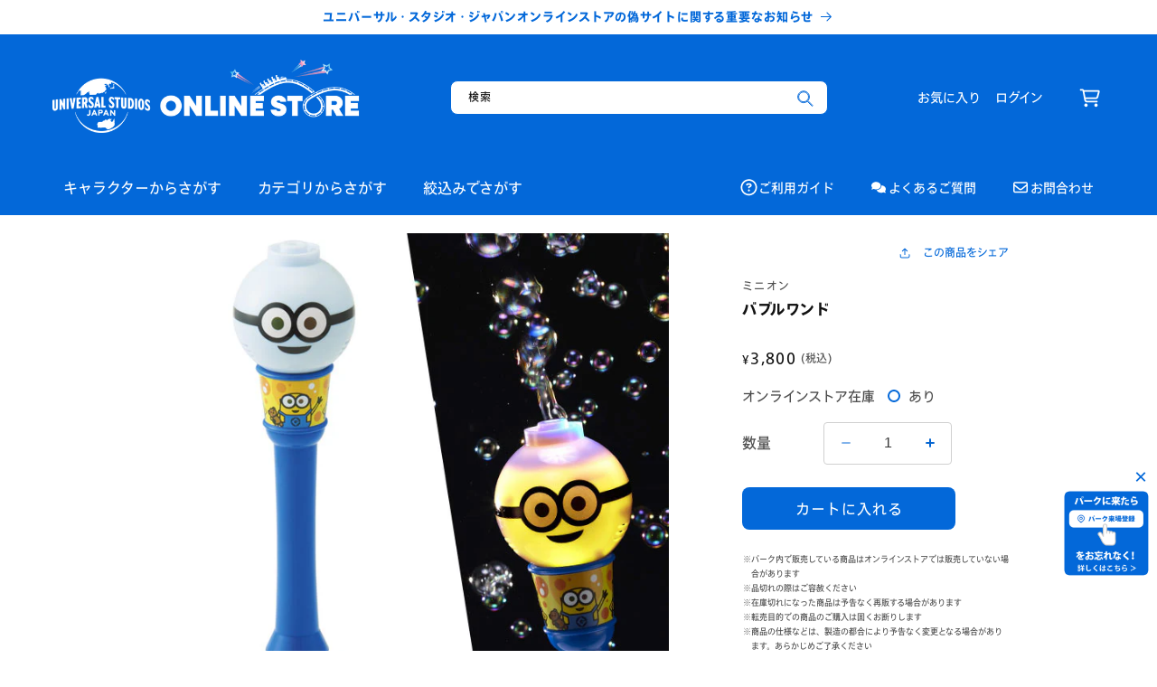

--- FILE ---
content_type: text/css
request_url: https://www.onlinestore.usj.co.jp/cdn/shop/t/1/assets/styles.css?v=61682920166524717301751941606
body_size: 7471
content:
@charset "UTF-8";.pcnone{display:none}.spnone{display:inline}@media print,screen and (max-width: 989px){.pcnone{display:inline}.spnone{display:none}}html{overflow-x:hidden}body{letter-spacing:normal;text-transform:inherit;font-weight:400;color:#121212}body *{margin:0;padding:0}body .heading,body .prose,body h1,body h2,body h3,body h4,body h5,body .h0,body .h1,body .h2,body .h3,body .h4,body .h5{font-weight:700}body img{vertical-align:bottom}body a{opacity:1;-webkit-transition:opacity .3s;transition:opacity .3s;color:inherit;text-decoration:none}body a.fade:hover{opacity:.7}body a.more{font-weight:700;position:relative;color:#162b75}body ul{list-style:none;padding:0}body ul li{padding:0}body.boost-sd__search-opening{min-height:initial;overflow:visible!important}.grecaptcha-badge{display:none!important;visibility:hidden}.wrapper{padding:0 20px}.wrapper.column_second{display:grid;display:-ms-grid;grid-column-gap:90px;-ms-grid-columns:250px 90px minmax(600px,980px);grid-template-columns:250px minmax(600px,980px);max-width:1360px;margin:auto;opacity:1}.wrapper.column_second main{-webkit-box-ordinal-group:3;-ms-flex-order:2;order:2;max-width:980px}.wrapper.column_second main .shopify-section.Slider-section .contents.mv{max-width:1320px;width:100vw;position:relative;left:calc(50% - 170px);-webkit-transform:translateX(-50%);transform:translate(-50%)}.wrapper.column_second aside{-webkit-box-ordinal-group:2;-ms-flex-order:1;order:1}.wrapper.column_second aside img{width:100%}.wrapper.column_second aside .feature_box div.feature div.textarea{padding:12px 16px 0}.wrapper.column_second aside .feature_box div.feature div.textarea h3{font-size:14px}.wrapper.column_second aside .feature_box div.feature div.textarea div.text{font-size:14px}.wrapper.column_second aside .side_guide_contents{margin-top:70px}.wrapper.column_second aside .side_guide_contents .guide_link ul li a{display:-webkit-flex;display:-webkit-box;display:-ms-flexbox;display:flex;-webkit-flex-wrap:nowrap;-ms-flex-wrap:nowrap;flex-wrap:nowrap;line-height:1}.wrapper.column_second aside .side_guide_contents .guide_link ul li div.img{width:18px}.wrapper.column_second aside .side_guide_contents .guide_link ul li div.img img{width:100%}.wrapper.column_second aside .side_guide_contents .guide_link ul li p{color:#0368d9;display:-webkit-flex;display:-webkit-box;display:-ms-flexbox;display:flex;-webkit-justify-content:center;-webkit-box-pack:center;-ms-flex-pack:center;justify-content:center;-webkit-box-orient:vertical;-webkit-box-direction:normal;-ms-flex-direction:column;flex-direction:column;font-size:14px;padding-left:2px;font-weight:700;white-space:nowrap}.wrapper.column_second aside .side_guide_contents .guide_link ul li:nth-of-type(n+2){margin-top:30px}.wrapper.column_second.load{opacity:0;-webkit-transition:opacity .3s;transition:opacity .3s}.wrapper.column_second.load main .shopify-section.Slider-section .contents.mv{left:0;-webkit-transform:translateX(0);transform:translate(0)}.wrapper main{padding-top:20px}.template_index .wrapper main{padding-top:0}#boost-sd__instant-search-container #boost-sd__search-bar-autocomplete-wrapper div.boost-sd__instant-search-column ul.boost-sd__instant-search-product-list-items li div.boost-sd__suggestion-queries-item-product.boost-sd__suggestion-queries-item-product--right,#boost-sd__instant-search-container #boost-sd__search-bar-autocomplete-wrapper div.boost-sd__instant-search-column ul.boost-sd__suggestion-queries-list li div.boost-sd__suggestion-queries-item-product.boost-sd__suggestion-queries-item-product--right,#boost-sd__instant-search-container div.boost-sd__search-widget-init-wrapper div.boost-sd__instant-search-column ul.boost-sd__instant-search-product-list-items li div.boost-sd__suggestion-queries-item-product.boost-sd__suggestion-queries-item-product--right,#boost-sd__instant-search-container div.boost-sd__search-widget-init-wrapper div.boost-sd__instant-search-column ul.boost-sd__suggestion-queries-list li div.boost-sd__suggestion-queries-item-product.boost-sd__suggestion-queries-item-product--right{display:-ms-grid;display:grid}#boost-sd__instant-search-container #boost-sd__search-bar-autocomplete-wrapper div.boost-sd__instant-search-column ul.boost-sd__instant-search-product-list-items li div.boost-sd__suggestion-queries-item-product.boost-sd__suggestion-queries-item-product--right p.boost-sd__suggestion-queries-item-title,#boost-sd__instant-search-container #boost-sd__search-bar-autocomplete-wrapper div.boost-sd__instant-search-column ul.boost-sd__suggestion-queries-list li div.boost-sd__suggestion-queries-item-product.boost-sd__suggestion-queries-item-product--right p.boost-sd__suggestion-queries-item-title,#boost-sd__instant-search-container div.boost-sd__search-widget-init-wrapper div.boost-sd__instant-search-column ul.boost-sd__instant-search-product-list-items li div.boost-sd__suggestion-queries-item-product.boost-sd__suggestion-queries-item-product--right p.boost-sd__suggestion-queries-item-title,#boost-sd__instant-search-container div.boost-sd__search-widget-init-wrapper div.boost-sd__instant-search-column ul.boost-sd__suggestion-queries-list li div.boost-sd__suggestion-queries-item-product.boost-sd__suggestion-queries-item-product--right p.boost-sd__suggestion-queries-item-title{-webkit-box-ordinal-group:3;-ms-flex-order:2;order:2}#boost-sd__instant-search-container #boost-sd__search-bar-autocomplete-wrapper div.boost-sd__instant-search-column ul.boost-sd__instant-search-product-list-items li div.boost-sd__suggestion-queries-item-product.boost-sd__suggestion-queries-item-product--right div.boost-sd__suggestion-queries-item-vendor,#boost-sd__instant-search-container #boost-sd__search-bar-autocomplete-wrapper div.boost-sd__instant-search-column ul.boost-sd__suggestion-queries-list li div.boost-sd__suggestion-queries-item-product.boost-sd__suggestion-queries-item-product--right div.boost-sd__suggestion-queries-item-vendor,#boost-sd__instant-search-container div.boost-sd__search-widget-init-wrapper div.boost-sd__instant-search-column ul.boost-sd__instant-search-product-list-items li div.boost-sd__suggestion-queries-item-product.boost-sd__suggestion-queries-item-product--right div.boost-sd__suggestion-queries-item-vendor,#boost-sd__instant-search-container div.boost-sd__search-widget-init-wrapper div.boost-sd__instant-search-column ul.boost-sd__suggestion-queries-list li div.boost-sd__suggestion-queries-item-product.boost-sd__suggestion-queries-item-product--right div.boost-sd__suggestion-queries-item-vendor{-webkit-box-ordinal-group:2;-ms-flex-order:1;order:1}#boost-sd__instant-search-container #boost-sd__search-bar-autocomplete-wrapper div.boost-sd__instant-search-column ul.boost-sd__instant-search-product-list-items li div.boost-sd__suggestion-queries-item-product.boost-sd__suggestion-queries-item-product--right p.boost-sd__suggestion-queries-item-price,#boost-sd__instant-search-container #boost-sd__search-bar-autocomplete-wrapper div.boost-sd__instant-search-column ul.boost-sd__suggestion-queries-list li div.boost-sd__suggestion-queries-item-product.boost-sd__suggestion-queries-item-product--right p.boost-sd__suggestion-queries-item-price,#boost-sd__instant-search-container div.boost-sd__search-widget-init-wrapper div.boost-sd__instant-search-column ul.boost-sd__instant-search-product-list-items li div.boost-sd__suggestion-queries-item-product.boost-sd__suggestion-queries-item-product--right p.boost-sd__suggestion-queries-item-price,#boost-sd__instant-search-container div.boost-sd__search-widget-init-wrapper div.boost-sd__instant-search-column ul.boost-sd__suggestion-queries-list li div.boost-sd__suggestion-queries-item-product.boost-sd__suggestion-queries-item-product--right p.boost-sd__suggestion-queries-item-price{-webkit-box-ordinal-group:4;-ms-flex-order:3;order:3}#boost-sd__instant-search-container #boost-sd__search-bar-autocomplete-wrapper div.boost-sd__instant-search-column ul.boost-sd__instant-search-product-list-items li .boost-sd__suggestion-queries-item-badge.boost-sd__suggestion-queries-item-badge--sale,#boost-sd__instant-search-container #boost-sd__search-bar-autocomplete-wrapper div.boost-sd__instant-search-column ul.boost-sd__suggestion-queries-list li .boost-sd__suggestion-queries-item-badge.boost-sd__suggestion-queries-item-badge--sale,#boost-sd__instant-search-container div.boost-sd__search-widget-init-wrapper div.boost-sd__instant-search-column ul.boost-sd__instant-search-product-list-items li .boost-sd__suggestion-queries-item-badge.boost-sd__suggestion-queries-item-badge--sale,#boost-sd__instant-search-container div.boost-sd__search-widget-init-wrapper div.boost-sd__instant-search-column ul.boost-sd__suggestion-queries-list li .boost-sd__suggestion-queries-item-badge.boost-sd__suggestion-queries-item-badge--sale{display:none}#boost-sd__instant-search-container .boost-sd__search-bar-wrapper--mobile{display:none!important}body a.more{padding-left:1em;padding-right:10px;font-size:14px;display:inline-block;width:7em}body a.more:after{content:"";display:block;position:absolute;width:6px;height:6px;border-right:2px solid #0368D9;border-bottom:2px solid #0368D9;-webkit-transform:rotate(-45deg);transform:rotate(-45deg);top:0;bottom:0;margin:auto;right:0}.section-header{z-index:1000!important}.section-header.menu-open{position:fixed;width:100%}sticky-header{position:sticky}sticky-header .header__icons{display:none}sticky-header.header-wrapper--border-bottom{border-bottom:none}sticky-header header-drawer{grid-area:navigation}sticky-header header-drawer #Details-menu-drawer-container{display:none!important}sticky-header details-modal.header__search{display:none}sticky-header header.header{-ms-grid-columns:auto 1fr auto!important;grid-template-columns:auto 1fr auto!important}sticky-header header.header.header--middle-center{grid-template-areas:"heading icons cart"}sticky-header header.header .header__heading{justify-self:flex-start;text-align:left}sticky-header header.header .header__heading-logo-wrapper{width:120px}sticky-header header.header .header__heading-link{color:#fff;display:-webkit-inline-box;display:-ms-inline-flexbox;display:inline-flex;grid-column-gap:16px}sticky-header header.header .header__heading-link span{font-size:24px;font-weight:900;white-space:nowrap;display:-webkit-flex;display:-webkit-box;display:-ms-flexbox;display:flex;-webkit-justify-content:center;-webkit-box-pack:center;-ms-flex-pack:center;justify-content:center;-webkit-box-orient:vertical;-webkit-box-direction:normal;-ms-flex-direction:column;flex-direction:column;color:#fff}sticky-header header.header a.header__heading-link{margin-left:0;margin-right:auto}sticky-header header.header .header_top{-ms-grid-row:1;-ms-grid-column:2;display:-webkit-flex;display:-webkit-box;display:-ms-flexbox;display:flex;-webkit-justify-content:space-between;-webkit-box-pack:justify;-ms-flex-pack:justify;justify-content:space-between;-webkit-flex-wrap:nowrap;-ms-flex-wrap:nowrap;flex-wrap:nowrap;grid-area:icons}sticky-header header.header .header_top .header__search{width:420px;display:-webkit-flex;display:-webkit-box;display:-ms-flexbox;display:flex;-webkit-justify-content:center;-webkit-box-pack:center;-ms-flex-pack:center;justify-content:center;-webkit-box-orient:vertical;-webkit-box-direction:normal;-ms-flex-direction:column;flex-direction:column;margin:auto}sticky-header header.header .header_top .search-modal__form{max-width:initial}sticky-header header.header .header_top input{background-color:#fff;border:1px solid #0368d9;font-size:12px;border-radius:8px;height:38px;color:#121212;padding-top:0;padding-bottom:0}sticky-header header.header .header_top .field{margin:auto}sticky-header header.header .header_top .field:after{content:none}sticky-header header.header .header_top .field__label{color:#121212;font-size:12px;top:50%;-webkit-transform:translateY(-50%);transform:translateY(-50%)}sticky-header header.header .header_top svg{fill:#0368d9;width:18px;height:18px}sticky-header header.header .header_top .field__button{width:50px;height:100%}sticky-header header.header .header_top .field__button svg{stroke:#0368d9}sticky-header header.header .header_top .field__input:not(:-moz-placeholder-shown)~.field__label{top:0;background-color:#fff;font-size:6px;opacity:0}sticky-header header.header .header_top .field__input:not(:-ms-input-placeholder)~.field__label{top:0;background-color:#fff;font-size:6px;opacity:0}sticky-header header.header .header_top .field__input:not(:placeholder-shown)~.field__label{top:0;background-color:#fff;font-size:6px;opacity:0}sticky-header header.header div.cart{-ms-grid-row:1;-ms-grid-column:3;grid-area:cart;width:48px;display:-webkit-flex;display:-webkit-box;display:-ms-flexbox;display:flex;-webkit-justify-content:center;-webkit-box-pack:center;-ms-flex-pack:center;justify-content:center;-webkit-align-items:center;-webkit-box-align:center;-ms-flex-align:center;align-items:center;-webkit-box-orient:vertical;-webkit-box-direction:normal;-ms-flex-direction:column;flex-direction:column;text-align:center;margin:0}sticky-header header.header div.cart .header__icon{width:48px;height:48px;margin:auto}sticky-header header.header div.cart svg{width:100%!important;height:auto!important}sticky-header header.header div.cart svg path{fill:#fff}sticky-header header.header div.cart .cart-count-bubble{width:17px;height:17px;background-color:#feb100;color:#fff;right:2px;top:2px;bottom:auto;left:auto;font-size:10px}sticky-header header.header .header__inline-menu{display:-webkit-flex;display:-webkit-box;display:-ms-flexbox;display:flex;-webkit-justify-content:center;-webkit-box-pack:center;-ms-flex-pack:center;justify-content:center;-webkit-box-orient:vertical;-webkit-box-direction:normal;-ms-flex-direction:column;flex-direction:column;padding-left:30px}sticky-header header.header .header__inline-menu ul.list-menu--inline{-ms-flex-wrap:wrap;flex-wrap:wrap}sticky-header header.header .header__inline-menu ul.list-menu--inline li{white-space:nowrap}sticky-header header.header .header__inline-menu ul.list-menu--inline li .header__menu-item{padding:.8rem}sticky-header header.header .header__inline-menu a{color:#fff}sticky-header header.header .header_top .header-barcode{display:none}sticky-header .header_under{background-color:#0368d9;padding-left:5rem;padding-right:5rem}sticky-header .header_under div.header__search{width:84%}sticky-header .header_under div.header__search .search-modal__form{max-width:initial}sticky-header .header_under div.header__search input{background-color:#fff;border:1px solid #7D7D7D;font-size:12px;border-radius:8px;height:38px;color:#121212}sticky-header .header_under div.header__search .field__label{color:#121212;font-size:12px;top:50%;-webkit-transform:translateY(-50%);transform:translateY(-50%)}sticky-header .header_under div.header__search .field__button{width:50px;height:100%}sticky-header .header_under div.header__search .field__input:not(:-moz-placeholder-shown)~.field__label{top:0;background-color:#fff;font-size:6px}sticky-header .header_under div.header__search .field__input:not(:-ms-input-placeholder)~.field__label{top:0;background-color:#fff;font-size:6px}sticky-header .header_under div.header__search .field__input:not(:placeholder-shown)~.field__label{top:0;background-color:#fff;font-size:6px}sticky-header .header_under div.header__search svg{stroke:#0368d9;width:18px;height:18px}sticky-header .header_under div.cart{width:12%;display:-webkit-flex;display:-webkit-box;display:-ms-flexbox;display:flex;-webkit-justify-content:center;-webkit-box-pack:center;-ms-flex-pack:center;justify-content:center;-webkit-align-items:center;-webkit-box-align:center;-ms-flex-align:center;align-items:center;-webkit-box-orient:vertical;-webkit-box-direction:normal;-ms-flex-direction:column;flex-direction:column;text-align:center}sticky-header .header_under div.cart .header__icon{width:38px;height:38px}sticky-header .header_under div.cart svg{width:100%;height:auto}@media print,screen and (max-width: 750px){sticky-header .header_under div.cart svg{width:100%}}sticky-header .header_under div.cart .cart-count-bubble{width:17px;height:17px;background-color:#ffce00;color:#fff;right:2px;top:2px;bottom:auto;left:auto;font-size:10px}sticky-header .header_under div.header_menue{display:-webkit-flex;display:-webkit-box;display:-ms-flexbox;display:flex;-webkit-justify-content:space-between;-webkit-box-pack:justify;-ms-flex-pack:justify;justify-content:space-between;-webkit-flex-wrap:nowrap;-ms-flex-wrap:nowrap;flex-wrap:nowrap;color:#fff}@-webkit-keyframes fadeIn{0%{display:none;opacity:0;z-index:0}1%{display:block;opacity:0;z-index:10}to{display:block;opacity:1;z-index:10}}@keyframes fadeIn{0%{display:none;opacity:0;z-index:0}1%{display:block;opacity:0;z-index:10}to{display:block;opacity:1;z-index:10}}sticky-header .header_under div.header_menue div.search_navi{position:relative}sticky-header .header_under div.header_menue div.search_navi div.child_box{display:none;opacity:0;background-color:#fff;position:absolute;top:60px;left:0;padding:10px 20px}sticky-header .header_under div.header_menue div.search_navi ul.menu_down{height:60px;display:-webkit-flex;display:-webkit-box;display:-ms-flexbox;display:flex;-webkit-justify-content:flex-start;-webkit-box-pack:start;-ms-flex-pack:start;justify-content:flex-start;-webkit-flex-wrap:nowrap;-ms-flex-wrap:nowrap;flex-wrap:nowrap}sticky-header .header_under div.header_menue div.search_navi ul.menu_down li.level1>a{padding:0 20px;background-color:#0368d9;height:100%;display:-webkit-flex;display:-webkit-box;display:-ms-flexbox;display:flex;-webkit-justify-content:center;-webkit-box-pack:center;-ms-flex-pack:center;justify-content:center;-webkit-align-items:center;-webkit-box-align:center;-ms-flex-align:center;align-items:center;-webkit-box-orient:vertical;-webkit-box-direction:normal;-ms-flex-direction:column;flex-direction:column;text-align:center;font-size:16px;white-space:nowrap}sticky-header .header_under div.header_menue div.search_navi ul.menu_down li.level1>a:hover{background-color:#fff;color:#0368d9}sticky-header .header_under div.header_menue div.search_navi ul.menu_down li.level1:hover div.child_box{display:block;opacity:1;-webkit-animation:fadeIn .3s ease-in 0s forwards;animation:fadeIn .3s ease-in 0s forwards;text-align:center}sticky-header .header_under div.header_menue div.search_navi ul div.child_box.level1 ul.level1{display:grid;display:-ms-grid;gap:10px;-ms-grid-columns:1fr 10px 1fr 10px 1fr 10px 1fr;grid-template-columns:repeat(4,1fr)}sticky-header .header_under div.header_menue div.search_navi ul div.child_box.level1.character ul.level1{-ms-grid-columns:(minmax(auto,140px))[6];grid-template-columns:repeat(6,minmax(auto,140px))}sticky-header .header_under div.header_menue div.search_navi ul div.child_box.level1.category ul.level1{-ms-grid-columns:(minmax(auto,220px))[4];grid-template-columns:repeat(4,minmax(auto,220px))}sticky-header .header_under div.header_menue div.search_navi ul div.child_box.level1.feature ul.level1{-ms-grid-columns:(minmax(auto,220px))[4];grid-template-columns:repeat(4,minmax(auto,220px))}sticky-header .header_under div.header_menue div.search_navi ul div.child_box.level1 ul li.level2 a{display:block}sticky-header .header_under div.header_menue div.search_navi ul div.child_box.level1 ul li.level2.character a{font-size:10px;width:140px;padding:105px 10px 10px;background-position:top center;background-repeat:no-repeat;background-size:120px}sticky-header .header_under div.header_menue div.search_navi ul div.child_box.level1 ul li.level2.character a[href*=\30cb\30f3\30c6\30f3\30c9\30fc],sticky-header .header_under div.header_menue div.search_navi ul div.child_box.level1 ul li.level2.character a[href*="%E3%83%8B%E3%83%B3%E3%83%86%E3%83%B3%E3%83%89%E3%83%BC"],sticky-header .header_under div.header_menue div.search_navi ul div.child_box.level1 ul li.level2.character a[href*=\30de\30ea\30aa],sticky-header .header_under div.header_menue div.search_navi ul div.child_box.level1 ul li.level2.character a[href*="%E3%83%9E%E3%83%AA%E3%82%AA"]{background-image:url(/cdn/shop/files/icon_character_01.png)}sticky-header .header_under div.header_menue div.search_navi ul div.child_box.level1 ul li.level2.character a[href*=\30df\30cb\30aa\30f3],sticky-header .header_under div.header_menue div.search_navi ul div.child_box.level1 ul li.level2.character a[href*="%E3%83%9F%E3%83%8B%E3%82%AA%E3%83%B3"]{background-image:url(/cdn/shop/files/icon_character_02.png)}sticky-header .header_under div.header_menue div.search_navi ul div.child_box.level1 ul li.level2.character a[href*=\30b9\30cc\30fc\30d4\30fc],sticky-header .header_under div.header_menue div.search_navi ul div.child_box.level1 ul li.level2.character a[href*="%E3%82%B9%E3%83%8C%E3%83%BC%E3%83%94%E3%83%BC"],sticky-header .header_under div.header_menue div.search_navi ul div.child_box.level1 ul li.level2.character a[href*=\30d4\30fc\30ca\30c3\30c4],sticky-header .header_under div.header_menue div.search_navi ul div.child_box.level1 ul li.level2.character a[href*="%E3%83%94%E3%83%BC%E3%83%8A%E3%83%83%E3%83%84"]{background-image:url(/cdn/shop/files/icon_character_03.png)}sticky-header .header_under div.header_menue div.search_navi ul div.child_box.level1 ul li.level2.character a[href*=\30dd\30c3\30bf\30fc],sticky-header .header_under div.header_menue div.search_navi ul div.child_box.level1 ul li.level2.character a[href*="%E3%83%9D%E3%83%83%E3%82%BF%E3%83%BC"]{background-image:url(/cdn/shop/files/icon_character_04.png)}sticky-header .header_under div.header_menue div.search_navi ul div.child_box.level1 ul li.level2.character a[href*=\30bb\30b5\30df\30b9\30c8\30ea\30fc\30c8],sticky-header .header_under div.header_menue div.search_navi ul div.child_box.level1 ul li.level2.character a[href*="%E3%82%BB%E3%82%B5%E3%83%9F%E3%82%B9%E3%83%88%E3%83%AA%E3%83%BC%E3%83%88"]{background-image:url(/cdn/shop/files/icon_character_05.png)}sticky-header .header_under div.header_menue div.search_navi ul div.child_box.level1 ul li.level2.character a[href*=\30cf\30ed\30fc\30ad\30c6\30a3],sticky-header .header_under div.header_menue div.search_navi ul div.child_box.level1 ul li.level2.character a[href*="%E3%83%8F%E3%83%AD%E3%83%BC%E3%82%AD%E3%83%86%E3%82%A3"]{background-image:url(/cdn/shop/files/icon_character_06.png)}sticky-header .header_under div.header_menue div.search_navi ul div.child_box.level1 ul li.level2.character a[href*=\30b8\30e5\30e9\30b7\30c3\30af],sticky-header .header_under div.header_menue div.search_navi ul div.child_box.level1 ul li.level2.character a[href*="%E3%82%B8%E3%83%A5%E3%83%A9%E3%82%B7%E3%83%83%E3%82%AF"]{background-image:url(/cdn/shop/files/icon_character_07.png)}sticky-header .header_under div.header_menue div.search_navi ul div.child_box.level1 ul li.level2.character a[href*=\30b8\30e7\30fc\30ba],sticky-header .header_under div.header_menue div.search_navi ul div.child_box.level1 ul li.level2.character a[href*="%E3%82%B8%E3%83%A7%E3%83%BC%E3%82%BA"]{background-image:url(/cdn/shop/files/icon_character_08.png)}sticky-header .header_under div.header_menue div.search_navi ul div.child_box.level1 ul li.level2.character a[href*=\30a6\30c3\30c9\30da\30c3\30ab\30fc],sticky-header .header_under div.header_menue div.search_navi ul div.child_box.level1 ul li.level2.character a[href*="%E3%82%A6%E3%83%83%E3%83%89%E3%83%9A%E3%83%83%E3%82%AB%E3%83%BC"]{background-image:url(/cdn/shop/files/icon_character_09.png)}sticky-header .header_under div.header_menue div.search_navi ul div.child_box.level1 ul li.level2.character a[href*=\30b7\30f3\30b0],sticky-header .header_under div.header_menue div.search_navi ul div.child_box.level1 ul li.level2.character a[href*="%E3%82%B7%E3%83%B3%E3%82%B0"]{background-image:url(/cdn/shop/files/icon_character_10.png)}sticky-header .header_under div.header_menue div.search_navi ul div.child_box.level1 ul li.level2.character a[href*=\30da\30c3\30c8],sticky-header .header_under div.header_menue div.search_navi ul div.child_box.level1 ul li.level2.character a[href*="%E3%83%9A%E3%83%83%E3%83%88"]{background-image:url(/cdn/shop/files/icon_character_11.png)}sticky-header .header_under div.header_menue div.search_navi ul div.child_box.level1 ul li.level2.character a[href*=\30e6\30cb\30d0\30fc\30b5\30eb],sticky-header .header_under div.header_menue div.search_navi ul div.child_box.level1 ul li.level2.character a[href*="%E3%83%A6%E3%83%8B%E3%83%90%E3%83%BC%E3%82%B5%E3%83%AB"]{background-image:url(/cdn/shop/files/icon_character_12.png)}sticky-header .header_under div.header_menue div.search_navi ul div.child_box.level1 ul li.level2.category a{font-size:14px;width:220px;padding:10px 10px 10px 80px;background-position:center left;background-repeat:no-repeat;background-size:70px;height:70px;display:-webkit-flex;display:-webkit-box;display:-ms-flexbox;display:flex;-webkit-justify-content:center;-webkit-box-pack:center;-ms-flex-pack:center;justify-content:center;-webkit-box-orient:vertical;-webkit-box-direction:normal;-ms-flex-direction:column;flex-direction:column;text-align:left}sticky-header .header_under div.header_menue div.search_navi ul div.child_box.level1 ul li.level2.category a[href*=\8eab\306b\7740\3051\30b0\30c3\30ba],sticky-header .header_under div.header_menue div.search_navi ul div.child_box.level1 ul li.level2.category a[href*="%E8%BA%AB%E3%81%AB%E7%9D%80%E3%81%91%E3%82%B0%E3%83%83%E3%82%BA"]{background-image:url(/cdn/shop/files/icon_category_01.svg)}sticky-header .header_under div.header_menue div.search_navi ul div.child_box.level1 ul li.level2.category a[href*=\914d\308a\304a\571f\7523],sticky-header .header_under div.header_menue div.search_navi ul div.child_box.level1 ul li.level2.category a[href*="%E9%85%8D%E3%82%8A%E3%81%8A%E5%9C%9F%E7%94%A3"]{background-image:url(/cdn/shop/files/icon_category_02.svg)}sticky-header .header_under div.header_menue div.search_navi ul div.child_box.level1 ul li.level2.category a[href*=NEW],sticky-header .header_under div.header_menue div.search_navi ul div.child_box.level1 ul li.level2.category a[href*=new]{background-image:url(/cdn/shop/files/icon_category_03.svg)}sticky-header .header_under div.header_menue div.search_navi ul div.child_box.level1 ul li.level2.category a[href*=\304a\83d3\5b50],sticky-header .header_under div.header_menue div.search_navi ul div.child_box.level1 ul li.level2.category a[href*="%E3%81%8A%E8%8F%93%E5%AD%90"]{background-image:url(/cdn/shop/files/icon_category_04.svg)}sticky-header .header_under div.header_menue div.search_navi ul div.child_box.level1 ul li.level2.category a[href*=\306c\3044\3050\308b\307f],sticky-header .header_under div.header_menue div.search_navi ul div.child_box.level1 ul li.level2.category a[href*="%E3%81%AC%E3%81%84%E3%81%90%E3%82%8B%E3%81%BF"]{background-image:url(/cdn/shop/files/icon_category_05.svg)}sticky-header .header_under div.header_menue div.search_navi ul div.child_box.level1 ul li.level2.category a[href*=\751f\6d3b\96d1\8ca8],sticky-header .header_under div.header_menue div.search_navi ul div.child_box.level1 ul li.level2.category a[href*="%E7%94%9F%E6%B4%BB%E9%9B%91%E8%B2%A8"]{background-image:url(/cdn/shop/files/icon_category_06.svg)}sticky-header .header_under div.header_menue div.search_navi ul div.child_box.level1 ul li.level2.category a[href*=\30d8\30c3\30c9\30a6\30a7\30a2],sticky-header .header_under div.header_menue div.search_navi ul div.child_box.level1 ul li.level2.category a[href*="%E3%83%98%E3%83%83%E3%83%89%E3%82%A6%E3%82%A7%E3%82%A2"]{background-image:url(/cdn/shop/files/icon_category_07.svg)}sticky-header .header_under div.header_menue div.search_navi ul div.child_box.level1 ul li.level2.category a[href*=\30a2\30d1\30ec\30eb],sticky-header .header_under div.header_menue div.search_navi ul div.child_box.level1 ul li.level2.category a[href*="%E3%82%A2%E3%83%91%E3%83%AC%E3%83%AB"]{background-image:url(/cdn/shop/files/icon_category_08.svg)}sticky-header .header_under div.header_menue div.search_navi ul div.child_box.level1 ul li.level2.category a[href*=\30d5\30a1\30c3\30b7\30e7\30f3\96d1\8ca8],sticky-header .header_under div.header_menue div.search_navi ul div.child_box.level1 ul li.level2.category a[href*="%E3%83%95%E3%82%A1%E3%83%83%E3%82%B7%E3%83%A7%E3%83%B3%E9%9B%91%E8%B2%A8"]{background-image:url(/cdn/shop/files/icon_category_09.svg)}sticky-header .header_under div.header_menue div.search_navi ul div.child_box.level1 ul li.level2.category a[href*=\30b9\30c6\30fc\30b7\30e7\30ca\30ea\30fc],sticky-header .header_under div.header_menue div.search_navi ul div.child_box.level1 ul li.level2.category a[href*="%E3%82%B9%E3%83%86%E3%83%BC%E3%82%B7%E3%83%A7%E3%83%8A%E3%83%AA%E3%83%BC"]{background-image:url(/cdn/shop/files/icon_category_10.svg)}sticky-header .header_under div.header_menue div.search_navi ul div.child_box.level1 ul li.level2.category a[href*=\30ad\30fc\30c1\30a7\30fc\30f3],sticky-header .header_under div.header_menue div.search_navi ul div.child_box.level1 ul li.level2.category a[href*="%E3%82%AD%E3%83%BC%E3%83%81%E3%82%A7%E3%83%BC%E3%83%B3"]{background-image:url(/cdn/shop/files/icon_category_11.svg)}sticky-header .header_under div.header_menue div.search_navi ul div.child_box.level1 ul li.level2.category a[href*=\30a2\30af\30bb\30b5\30ea\30fc],sticky-header .header_under div.header_menue div.search_navi ul div.child_box.level1 ul li.level2.category a[href*="%E3%82%A2%E3%82%AF%E3%82%BB%E3%82%B5%E3%83%AA%E3%83%BC"]{background-image:url(/cdn/shop/files/icon_category_12.svg)}sticky-header .header_under div.header_menue div.search_navi ul div.child_box.level1 ul li.level2.feature a{font-size:14px;text-align:left;padding:10px}sticky-header .header_under div.header_menue div.search_navi ul div.child_box.level1 ul li.level2.feature a div.img{width:200px;margin-bottom:10px}sticky-header .header_under div.header_menue div.search_navi ul div.child_box.level1 ul li.level2.feature a div.img img{width:100%}sticky-header .header_under div.header_menue div.search_navi ul div.child_box.level1 ul li.level2.feature a h3{font-size:14px;font-weight:400}sticky-header .header_under div.header_menue div.search_navi ul.child{color:#121212}sticky-header .header_under div.header_menue div.side_guide_contents div.container{padding:0}sticky-header .header_under div.header_menue div.side_guide_contents div.container ul{height:60px;display:-webkit-flex;display:-webkit-box;display:-ms-flexbox;display:flex;-webkit-justify-content:flex-start;-webkit-box-pack:start;-ms-flex-pack:start;justify-content:flex-start;-webkit-flex-wrap:nowrap;-ms-flex-wrap:nowrap;flex-wrap:nowrap}sticky-header .header_under div.header_menue div.side_guide_contents div.container ul li div.img{width:18px;display:-webkit-flex;display:-webkit-box;display:-ms-flexbox;display:flex;-webkit-justify-content:center;-webkit-box-pack:center;-ms-flex-pack:center;justify-content:center;-webkit-align-items:center;-webkit-box-align:center;-ms-flex-align:center;align-items:center;-webkit-box-orient:vertical;-webkit-box-direction:normal;-ms-flex-direction:column;flex-direction:column;text-align:center}sticky-header .header_under div.header_menue div.side_guide_contents div.container ul li div.img img{width:100%}sticky-header .header_under div.header_menue div.side_guide_contents div.container ul li p{color:#fff;display:-webkit-flex;display:-webkit-box;display:-ms-flexbox;display:flex;-webkit-justify-content:center;-webkit-box-pack:center;-ms-flex-pack:center;justify-content:center;-webkit-box-orient:vertical;-webkit-box-direction:normal;-ms-flex-direction:column;flex-direction:column;font-size:14px;padding-left:2px;white-space:nowrap}sticky-header .header_under div.header_menue div.side_guide_contents div.container ul li a{padding:0 20px;background-color:#0368d9;height:100%;display:-webkit-flex;display:-webkit-box;display:-ms-flexbox;display:flex;-webkit-flex-wrap:nowrap;-ms-flex-wrap:nowrap;flex-wrap:nowrap;line-height:1}sticky-header .header_under div.header_menue div.side_guide_contents div.container ul li a:hover{background-color:#fff}sticky-header .header_under div.header_menue div.side_guide_contents div.container ul li a:hover div.img svg{fill:#0368d9}sticky-header .header_under div.header_menue div.side_guide_contents div.container ul li a:hover div.img svg path{stroke:#0368d9;fill:#0368d9}sticky-header .header_under div.header_menue div.side_guide_contents div.container ul li a:hover p{color:#0368d9}@media print,screen and (max-width: 989px){sticky-header .spnone{display:none!important}}cart-drawer.drawer{z-index:10000}cart-drawer.drawer .drawer__inner{width:45rem;padding:0 3rem 0 1.5rem}cart-drawer.drawer .drawer__inner .swym-button-bar{width:34.5px;height:34.5px;-webkit-box-ordinal-group:2;-ms-flex-order:1;order:1;margin:0}cart-drawer.drawer .drawer__inner .swym-button-bar .swym-btn-container[data-position=default]{width:100%;height:100%}cart-drawer.drawer .drawer__inner .swym-button-bar .swym-button{width:100%;height:100%;background-color:#d0d0d0;border-radius:50%;opacity:1}cart-drawer.drawer .drawer__inner .swym-button-bar .swym-button:after{content:"";width:15px;height:15px;background-image:url('data:image/svg+xml;utf8,<svg xmlns="http://www.w3.org/2000/svg" width="18px" height="18px" viewBox="0 0 18px 18px"><path fill="%230368D9" d="M9,0c.25,0,.48.16.56.4l1.94,5.45,5.9.12c.12,0,.25.04.35.12.1.07.17.18.21.3.04.12.04.25,0,.37-.04.12-.11.22-.21.3l-4.7,3.48,1.7,5.5c.03.12.03.24,0,.36-.04.12-.11.22-.21.29-.1.07-.22.11-.34.12-.12,0-.24-.03-.35-.09l-4.86-3.29-4.86,3.28c-.1.07-.22.1-.35.09-.12,0-.24-.05-.34-.12-.1-.07-.17-.17-.21-.29-.04-.12-.04-.24,0-.36l1.7-5.5L.24,7.05c-.1-.07-.17-.18-.21-.3-.04-.12-.04-.25,0-.37.04-.12.11-.22.21-.3.1-.07.22-.12.35-.12l5.9-.12L8.44.4c.04-.12.12-.22.22-.29.1-.07.22-.11.34-.11ZM9,2.4l-1.51,4.23c-.04.11-.12.21-.21.28-.1.07-.22.11-.34.11l-4.56.1,3.62,2.69c.1.07.17.18.21.3.04.12.04.25,0,.36l-1.32,4.28,3.77-2.56c.1-.07.22-.1.34-.1s.24.04.34.1l3.78,2.56-1.32-4.28c-.04-.12-.04-.24,0-.36.04-.12.11-.22.21-.3l3.62-2.68-4.56-.1c-.12,0-.24-.04-.34-.11-.1-.07-.17-.17-.21-.28l-1.51-4.25h0Z" /></svg>');display:block;background-size:contain;top:0;bottom:0;position:absolute;right:0;left:0;margin:auto}cart-drawer.drawer .drawer__inner .swym-button-bar .swym-button.swym-added:after{background-image:url('data:image/svg+xml;utf8,<svg xmlns="http://www.w3.org/2000/svg" width="18px" height="18px" viewBox="0 0 18px 18px"><path fill="%230368D9" d="M9,0c.25,0,.48.16.56.4l1.94,5.45,5.9.12c.12,0,.25.04.35.12.1.07.17.18.21.3.04.12.04.25,0,.37-.04.12-.11.22-.21.3l-4.7,3.48,1.7,5.5c.03.12.03.24,0,.36-.04.12-.11.22-.21.29-.1.07-.22.11-.34.12-.12,0-.24-.03-.35-.09l-4.86-3.29-4.86,3.28c-.1.07-.22.1-.35.09-.12,0-.24-.05-.34-.12-.1-.07-.17-.17-.21-.29-.04-.12-.04-.24,0-.36l1.7-5.5L.24,7.05c-.1-.07-.17-.18-.21-.3-.04-.12-.04-.25,0-.37.04-.12.11-.22.21-.3.1-.07.22-.12.35-.12l5.9-.12L8.44.4c.04-.12.12-.22.22-.29.1-.07.22-.11.34-.11Z" /></svg>')}cart-drawer.drawer div.contents.login{text-align:center;margin:40px auto}cart-drawer.drawer div.contents.login p{font-size:14px;font-weight:400;white-space:nowrap}cart-drawer.drawer div.contents.login div.btn{height:46px;margin:10px auto}cart-drawer.drawer div.contents.login div.btn a{background-color:#0368d9;color:#fff;font-size:16px;font-weight:400;width:100%;height:100%;display:-webkit-flex;display:-webkit-box;display:-ms-flexbox;display:flex;-webkit-justify-content:center;-webkit-box-pack:center;-ms-flex-pack:center;justify-content:center;-webkit-align-items:center;-webkit-box-align:center;-ms-flex-align:center;align-items:center;-webkit-box-orient:vertical;-webkit-box-direction:normal;-ms-flex-direction:column;flex-direction:column;text-align:center;border-radius:8px}cart-drawer.drawer div.contents.login div.btn.login a.login,cart-drawer.drawer div.contents.login div.btn.login a.account,cart-drawer.drawer div.contents.login div.btn.account a.login,cart-drawer.drawer div.contents.login div.btn.account a.account{background-color:#fff;border:1px solid #0368D9;color:#0368d9;font-size:16px;font-weight:400;line-height:1}cart-drawer.drawer div.contents.login div.btn.login a.login>span>span,cart-drawer.drawer div.contents.login div.btn.login a.account>span>span,cart-drawer.drawer div.contents.login div.btn.account a.login>span>span,cart-drawer.drawer div.contents.login div.btn.account a.account>span>span{width:20px;display:inline-block;vertical-align:middle;margin-right:12px}cart-drawer.drawer div.contents.login div.btn.login a.login>span>span img,cart-drawer.drawer div.contents.login div.btn.login a.account>span>span img,cart-drawer.drawer div.contents.login div.btn.account a.login>span>span img,cart-drawer.drawer div.contents.login div.btn.account a.account>span>span img{width:100%}cart-drawer.drawer div.cart-drawer__empty-content a.button,cart-drawer.drawer div.cart__ctas a{background-color:#0368d9;color:#fff;font-size:16px;font-weight:400;width:100%;height:46px;display:-webkit-flex;display:-webkit-box;display:-ms-flexbox;display:flex;-webkit-justify-content:center;-webkit-box-pack:center;-ms-flex-pack:center;justify-content:center;-webkit-align-items:center;-webkit-box-align:center;-ms-flex-align:center;align-items:center;-webkit-box-orient:vertical;-webkit-box-direction:normal;-ms-flex-direction:column;flex-direction:column;text-align:center;border-radius:8px}cart-drawer.drawer div.cart-drawer__empty-content a.button:after,cart-drawer.drawer div.cart__ctas a:after{content:none}footer.footer{margin-top:55px;padding:0 0 10px}footer.footer div.logo{margin-top:25px;background-color:#0368d9;padding:8px 0}footer.footer div.logo a{display:block;width:260px;margin:auto}footer.footer div.logo a img{width:100%}footer.footer .footer-block__details-content>li{margin:15px 0 0;padding:0 25px;display:inline-block;position:relative}footer.footer .footer-block__details-content>li:nth-of-type(n+1):before{content:"";display:block;position:absolute;width:1px;height:8px;top:0;bottom:0;right:0;margin:auto;background-color:#0368d9}footer.footer .footer-block__details-content>li:nth-last-child(1):before{content:none}footer.footer .footer-block__details-content .list-menu__item--link{padding:0;font-size:14px;margin:0;font-weight:700;color:#0368d9}footer.footer .footer-block--newsletter{margin-top:25px}footer.footer .list-social{grid-column-gap:24px}footer.footer .list-social .list-social__link{padding:0}footer.footer .list-social .list-social__link .icon{width:25px;height:25px}footer.footer .list-social .list-social__link .icon image{width:100%;height:auto}footer.footer .footer__content-top{padding-bottom:30px}footer.footer .footer__content-bottom{border:none;padding:0}footer.footer .footer__content-bottom-wrapper{-webkit-justify-content:center;-webkit-box-pack:center;-ms-flex-pack:center;justify-content:center}footer.footer .footer__content-bottom-wrapper .footer__copyright{margin:0}footer.footer .footer__content-bottom-wrapper .footer__copyright .copyright__content{font-size:12px;font-weight:400;color:#121212}.shopify-section.footer-section{margin-bottom:0}.shopify-section.footer-section .footer_guide_contents{display:none}.shopify-section.footer_tracking-section{display:none;margin-bottom:0;position:fixed;bottom:0;width:100%;background-color:#fff;z-index:200}.shopify-section.footer_tracking-section .footer_tracking_contents .guide_link{padding:5px 0}.shopify-section.footer_tracking-section .footer_tracking_contents .guide_link ul{display:grid;display:-ms-grid;grid-column-gap:32px;-ms-grid-columns:1fr 32px 1fr 32px 1fr 32px 1fr 32px 1fr;grid-template-columns:repeat(5,1fr)}.shopify-section.footer_tracking-section .footer_tracking_contents .guide_link ul li{width:40px;margin:auto}.shopify-section.footer_tracking-section .footer_tracking_contents .guide_link ul li a{display:block;width:100%;line-height:1}.shopify-section.footer_tracking-section .footer_tracking_contents .guide_link ul li div.img{width:20px;margin:auto}.shopify-section.footer_tracking-section .footer_tracking_contents .guide_link ul li div.img img{width:100%}.shopify-section.footer_tracking-section .footer_tracking_contents .guide_link ul li p{color:#0368d9;font-size:9px;padding-top:4px;font-weight:700;white-space:nowrap}.shopify-section.footer_tracking-section .footer_tracking_contents .guide_link ul li p span{display:inline-block;position:relative;left:50%;-webkit-transform:translateX(-50%);transform:translate(-50%)}.shopify-section.shopify-section-group-footer-group{margin-bottom:0}.card-wrapper .swym-button.swym-add-to-wishlist-view-product,.card-information .swym-button.swym-add-to-wishlist-view-product{position:absolute;z-index:10;right:5px;top:0;bottom:0;margin:auto;display:block!important;opacity:1!important;width:22px;height:22px}.card-wrapper .swym-button.swym-add-to-wishlist-view-product:before,.card-information .swym-button.swym-add-to-wishlist-view-product:before{content:"";display:block;width:22px;height:22px;border-radius:50%;background-color:#f0f0f0;position:absolute;z-index:0;top:0;bottom:0;left:0;right:0;margin:auto}.card-wrapper .swym-button.swym-add-to-wishlist-view-product:after,.card-information .swym-button.swym-add-to-wishlist-view-product:after{content:""!important;width:12px;height:12px;background-image:url('data:image/svg+xml;utf8,<svg xmlns="http://www.w3.org/2000/svg" width="18px" height="18px" viewBox="0 0 18px 18px"><path fill="%230368D9" d="M9,0c.25,0,.48.16.56.4l1.94,5.45,5.9.12c.12,0,.25.04.35.12.1.07.17.18.21.3.04.12.04.25,0,.37-.04.12-.11.22-.21.3l-4.7,3.48,1.7,5.5c.03.12.03.24,0,.36-.04.12-.11.22-.21.29-.1.07-.22.11-.34.12-.12,0-.24-.03-.35-.09l-4.86-3.29-4.86,3.28c-.1.07-.22.1-.35.09-.12,0-.24-.05-.34-.12-.1-.07-.17-.17-.21-.29-.04-.12-.04-.24,0-.36l1.7-5.5L.24,7.05c-.1-.07-.17-.18-.21-.3-.04-.12-.04-.25,0-.37.04-.12.11-.22.21-.3.1-.07.22-.12.35-.12l5.9-.12L8.44.4c.04-.12.12-.22.22-.29.1-.07.22-.11.34-.11ZM9,2.4l-1.51,4.23c-.04.11-.12.21-.21.28-.1.07-.22.11-.34.11l-4.56.1,3.62,2.69c.1.07.17.18.21.3.04.12.04.25,0,.36l-1.32,4.28,3.77-2.56c.1-.07.22-.1.34-.1s.24.04.34.1l3.78,2.56-1.32-4.28c-.04-.12-.04-.24,0-.36.04-.12.11-.22.21-.3l3.62-2.68-4.56-.1c-.12,0-.24-.04-.34-.11-.1-.07-.17-.17-.21-.28l-1.51-4.25h0Z" /></svg>');display:block;background-size:contain;z-index:2;position:absolute;top:0;bottom:0;left:0;right:0;margin:auto}.card-wrapper .swym-button.swym-add-to-wishlist-view-product.swym-added:after,.card-information .swym-button.swym-add-to-wishlist-view-product.swym-added:after{background-image:url('data:image/svg+xml;utf8,<svg xmlns="http://www.w3.org/2000/svg" width="18px" height="18px" viewBox="0 0 18px 18px"><path fill="%230368D9" d="M9,0c.25,0,.48.16.56.4l1.94,5.45,5.9.12c.12,0,.25.04.35.12.1.07.17.18.21.3.04.12.04.25,0,.37-.04.12-.11.22-.21.3l-4.7,3.48,1.7,5.5c.03.12.03.24,0,.36-.04.12-.11.22-.21.29-.1.07-.22.11-.34.12-.12,0-.24-.03-.35-.09l-4.86-3.29-4.86,3.28c-.1.07-.22.1-.35.09-.12,0-.24-.05-.34-.12-.1-.07-.17-.17-.21-.29-.04-.12-.04-.24,0-.36l1.7-5.5L.24,7.05c-.1-.07-.17-.18-.21-.3-.04-.12-.04-.25,0-.37.04-.12.11-.22.21-.3.1-.07.22-.12.35-.12l5.9-.12L8.44.4c.04-.12.12-.22.22-.29.1-.07.22-.11.34-.11Z" /></svg>')}.card-wrapper .swym-button.swym-add-to-wishlist-view-product{bottom:auto}.swym-wishlist-grid-button.swym-is-safari{display:none;position:absolute;top:0;left:0;width:20px;height:20px}.slider__slide{position:relative}.shopify-section .container{padding:0 16px}.shopify-section .container.color-background-1.isolate.gradient,.shopify-section .container.recently-viewed-products{padding:0}.shopify-section .container.color-background-1.isolate.gradient .headline_box,.shopify-section .container.recently-viewed-products .headline_box{padding:0 16px}.shopify-section .container.color-background-1.isolate.gradient #recently-viewed-products,.shopify-section .container.color-background-1.isolate.gradient ul,.shopify-section .container.recently-viewed-products #recently-viewed-products,.shopify-section .container.recently-viewed-products ul{padding-left:16px}.shopify-section .headline_box{display:-webkit-flex;display:-webkit-box;display:-ms-flexbox;display:flex;-webkit-justify-content:space-between;-webkit-box-pack:justify;-ms-flex-pack:justify;justify-content:space-between;-webkit-flex-wrap:nowrap;-ms-flex-wrap:nowrap;flex-wrap:nowrap;margin-bottom:10px}.shopify-section .headline_box h2{font-size:20px}.shopify-section.featured-collection slider-component.slider-mobile-gutter .slider--desktop{-ms-scroll-snap-type:none;scroll-snap-type:none;scroll-behavior:auto;grid-column-gap:20px}.shopify-section.featured-collection slider-component.slider-mobile-gutter .slider--desktop.drug:after{content:"";display:block;position:absolute;width:1000%;height:100%;top:0;left:0;z-index:2;content:none}.shopify-section.featured-collection slider-component.slider-mobile-gutter .slider--desktop .slider__slide{max-width:initial;position:relative;width:187px}.shopify-section.featured-collection slider-component.slider-mobile-gutter .slider--desktop .slider__slide:first-child{margin:0}@media print,screen and (max-width: 750px){.shopify-section.featured-collection slider-component.slider-mobile-gutter .slider--desktop .slider__slide{width:calc(30% - var(--grid-mobile-horizontal-spacing) - 3rem)}}.shopify-section.featured-collection slider-component.slider-mobile-gutter .slider-buttons{display:none}.shopify-section.featured-collection div.card--media{position:relative}.shopify-section.featured-collection div.card--media div.label{position:absolute;top:0;left:0;z-index:2}.shopify-section.featured-collection div.card--media div.label span.new{background-color:#ff533c;color:#fff;padding:2px 10px 0;border-radius:8px;height:16px;display:-webkit-inline-flex;display:-webkit-inline-box;display:-ms-inline-flexbox;display:inline-flex;-webkit-justify-content:center;-webkit-box-pack:center;-ms-flex-pack:center;justify-content:center;-webkit-align-items:center;-webkit-box-align:center;-ms-flex-align:center;align-items:center;-webkit-box-orient:vertical;-webkit-box-direction:normal;-ms-flex-direction:column;flex-direction:column;text-align:center;font-size:11px;text-transform:uppercase}.shopify-section.featured-collection div.card--media div.card__inner div.card__badge span.badge.color-accent-2{display:none}.shopify-section.featured-collection div.card__information{padding:1.3rem 1rem}.shopify-section.featured-collection div.card__information .caption-with-letter-spacing{font-size:10px;line-height:1;margin-bottom:5px;color:#121212;opacity:1}.shopify-section.featured-collection div.card__information h3.card__heading{font-size:12px;font-weight:700}.shopify-section.featured-collection div.card__information .price__container{font-size:16px;font-size:12px;font-weight:400;width:100%;letter-spacing:.1rem}.shopify-section.featured-collection div.card__information .price__container .price-item:first-letter{font-size:14px;font-size:9px;display:inline-block;vertical-align:bottom}.shopify-section.related-products .related-products.page-width{padding-bottom:40px}.shopify-section.related-products .related-products.page-width #related-products_box{overflow-x:auto;overflow-scrolling:touch;-webkit-overflow-scrolling:touch;-ms-overflow-style:none;scrollbar-width:none}.shopify-section.related-products .related-products.page-width #related-products_box::-webkit-scrollbar{display:none}.shopify-section.related-products .related-products.page-width #related-products_box::-webkit-scrollbar-track{background:#0000}.shopify-section.related-products .related-products.page-width #related-products_box::-webkit-scrollbar-thumb{background:#0000;border-radius:5px}.shopify-section.related-products .related-products.page-width .slick-track{display:-webkit-box;display:-ms-flexbox;display:flex;grid-column-gap:20px;position:relative;left:-20px}.shopify-section.related-products .related-products.page-width ul.product-grid{display:-webkit-flex;display:-webkit-box;display:-ms-flexbox;display:flex;-webkit-justify-content:flex-start;-webkit-box-pack:start;-ms-flex-pack:start;justify-content:flex-start;-webkit-flex-wrap:nowrap;-ms-flex-wrap:nowrap;flex-wrap:nowrap;grid-column-gap:20px}.shopify-section.related-products .related-products.page-width ul.product-grid li{-ms-flex-negative:0;flex-shrink:0;width:19.4%}.shopify-section.related-products .related-products.page-width ul.product-grid li.slick-slide{width:8.8%!important}.shopify-section.related-products .related-products.page-width ul.product-grid li img{width:100%}.shopify-section.related-products div.card--media{position:relative}.shopify-section.related-products div.card--media div.label{position:absolute;top:0;left:0;z-index:2}.shopify-section.related-products div.card--media div.label span.new{background-color:#ff533c;color:#fff;padding:2px 10px 0;border-radius:8px;height:16px;display:-webkit-inline-flex;display:-webkit-inline-box;display:-ms-inline-flexbox;display:inline-flex;-webkit-justify-content:center;-webkit-box-pack:center;-ms-flex-pack:center;justify-content:center;-webkit-align-items:center;-webkit-box-align:center;-ms-flex-align:center;align-items:center;-webkit-box-orient:vertical;-webkit-box-direction:normal;-ms-flex-direction:column;flex-direction:column;text-align:center;font-size:11px;text-transform:uppercase}.shopify-section.related-products div.card--media div.card__inner div.card__badge span.badge.color-accent-2{display:none}.shopify-section.related-products div.card__information{padding:1.3rem 1rem}.shopify-section.related-products div.card__information .caption-with-letter-spacing{font-size:10px;line-height:1;margin-bottom:5px;color:#121212;opacity:1}.shopify-section.related-products div.card__information h3.card__heading{font-size:12px;font-weight:700}.shopify-section.related-products div.card__information .price__container{font-size:16px;font-size:12px;font-weight:400;width:100%;letter-spacing:.1rem}.shopify-section.related-products div.card__information .price__container .price-item,.shopify-section.related-products div.card__information .price__container .price-item .price_to{font-size:12px}.shopify-section.related-products div.card__information .price__container .price-item:first-letter{font-size:9px;display:inline-block;vertical-align:bottom}.shopify-section.shopify-section--recently-viewed-products .container.recently-viewed-products #recently-viewed-products{display:-webkit-flex;display:-webkit-box;display:-ms-flexbox;display:flex;-webkit-justify-content:flex-start;-webkit-box-pack:start;-ms-flex-pack:start;justify-content:flex-start;-webkit-flex-wrap:nowrap;-ms-flex-wrap:nowrap;flex-wrap:nowrap;overflow-x:auto;overflow-scrolling:touch;-webkit-overflow-scrolling:touch;-ms-overflow-style:none;scrollbar-width:none;grid-column-gap:20px}.shopify-section.shopify-section--recently-viewed-products .container.recently-viewed-products #recently-viewed-products::-webkit-scrollbar{display:none}.shopify-section.shopify-section--recently-viewed-products .container.recently-viewed-products #recently-viewed-products::-webkit-scrollbar-track{background:#0000}.shopify-section.shopify-section--recently-viewed-products .container.recently-viewed-products #recently-viewed-products::-webkit-scrollbar-thumb{background:#0000;border-radius:5px}.shopify-section.shopify-section--recently-viewed-products .container.recently-viewed-products #recently-viewed-products .product{-ms-flex-negative:0;flex-shrink:0;width:19.4%}.shopify-section.shopify-section--recently-viewed-products .container.recently-viewed-products #recently-viewed-products .product img{width:100%}.shopify-section.shopify-section--recently-viewed-products .container.recently-viewed-products #recently-viewed-products div.card__information{padding:1.3rem 1rem}.shopify-section.shopify-section--recently-viewed-products .container.recently-viewed-products #recently-viewed-products div.card__information .caption-with-letter-spacing{font-size:10px;line-height:1;margin-bottom:5px;color:#121212;opacity:1}.shopify-section.shopify-section--recently-viewed-products .container.recently-viewed-products #recently-viewed-products div.card__information h3.card__heading{font-size:12px;font-weight:700}.shopify-section.shopify-section--recently-viewed-products .container.recently-viewed-products #recently-viewed-products div.card__information .price__container{font-size:16px;font-size:12px;font-weight:400;width:100%;letter-spacing:.1rem}.shopify-section.shopify-section--recently-viewed-products .container.recently-viewed-products #recently-viewed-products div.card__information .price__container .price-item,.shopify-section.shopify-section--recently-viewed-products .container.recently-viewed-products #recently-viewed-products div.card__information .price__container .price-item .price_to{font-size:12px}.shopify-section.shopify-section--recently-viewed-products .container.recently-viewed-products #recently-viewed-products div.card__information .price__container .price-item:first-letter{font-size:9px;display:inline-block;vertical-align:bottom}.shopify-section.Login-section{text-align:center;margin:40px auto}.shopify-section.Login-section p{font-size:14px;font-weight:400;white-space:nowrap}.shopify-section.Login-section div.btn{height:46px;margin:10px auto;max-width:600px}.shopify-section.Login-section div.btn a{background-color:#0368d9;color:#fff;font-size:16px;font-weight:400;width:100%;height:100%;display:-webkit-flex;display:-webkit-box;display:-ms-flexbox;display:flex;-webkit-justify-content:center;-webkit-box-pack:center;-ms-flex-pack:center;justify-content:center;-webkit-align-items:center;-webkit-box-align:center;-ms-flex-align:center;align-items:center;-webkit-box-orient:vertical;-webkit-box-direction:normal;-ms-flex-direction:column;flex-direction:column;text-align:center;border-radius:8px}.shopify-section.Login-section div.btn.login a.login,.shopify-section.Login-section div.btn.login a.account,.shopify-section.Login-section div.btn.account a.login,.shopify-section.Login-section div.btn.account a.account{background-color:#fff;border:1px solid #0368D9;color:#0368d9;font-size:16px;font-weight:400;line-height:1}.shopify-section.Login-section div.btn.login a.login>span>span,.shopify-section.Login-section div.btn.login a.account>span>span,.shopify-section.Login-section div.btn.account a.login>span>span,.shopify-section.Login-section div.btn.account a.account>span>span{width:20px;display:inline-block;vertical-align:middle;margin-right:12px}.shopify-section.Login-section div.btn.login a.login>span>span img,.shopify-section.Login-section div.btn.login a.account>span>span img,.shopify-section.Login-section div.btn.account a.login>span>span img,.shopify-section.Login-section div.btn.account a.account>span>span img{width:100%}.page-width{padding:0 16px;max-width:initial}nav.breadcrumb{padding:20px 16px 40px}nav.breadcrumb ul{display:inline}nav.breadcrumb ul li{display:inline-block;padding-right:24px;font-size:11px;position:relative;font-weight:700}nav.breadcrumb ul li a{color:#0368d9}nav.breadcrumb ul li span{color:#7d7d7d}nav.breadcrumb ul li:after{content:"";display:block;position:absolute;width:6px;height:6px;border-right:2px solid #162B75;border-bottom:2px solid #162B75;-webkit-transform:rotate(-45deg);transform:rotate(-45deg);top:0;bottom:0;margin:auto;right:9px}nav.breadcrumb ul li:nth-last-child(1){padding-right:0}nav.breadcrumb ul li:nth-last-child(1):after{content:none}#wish_list_login_promotion{display:none;position:fixed;z-index:2000;margin:auto;left:0;right:0;top:0;bottom:0}#wish_list_login_promotion div.wish_list_login_promotion_overlay{position:absolute;top:0;left:0;width:100%;height:100%;background-color:#0000001a;display:block}#wish_list_login_promotion div.wish_list_login_promotion_box{position:relative;top:50%;left:50%;-webkit-transform:translate(-50%,-50%);transform:translate(-50%,-50%);display:inline-block}#wish_list_login_promotion div.wish_list_login_promotion_box div.wish_list_login_promotion_inner{position:relative;background-color:#fff;padding:20px;border:1px solid #E1E3E5;border-radius:8px;-webkit-box-shadow:0 0 20px 10px #ccc;box-shadow:0 0 20px 10px #ccc;width:600px}#wish_list_login_promotion div.close{position:absolute;width:20px;height:20px;right:10px;top:10px;display:block;cursor:pointer}#wish_list_login_promotion div.close:before,#wish_list_login_promotion div.close:after{content:"";display:block;position:absolute;width:100%;height:1px;background-color:#0368d9;-webkit-transform:rotate(45deg);transform:rotate(45deg);top:0;bottom:0;left:0;right:0;margin:auto}#wish_list_login_promotion div.close:before{-webkit-transform:rotate(-45deg);transform:rotate(-45deg)}#wish_list_login_promotion h3{font-size:20px;text-align:center;line-height:1;margin-bottom:10px}#wish_list_login_promotion p{margin-bottom:10px;line-height:1.5;font-size:14px;font-weight:400;white-space:nowrap;text-align:center}#wish_list_login_promotion div.btns div.btn{height:46px;margin:10px auto auto;max-width:600px}#wish_list_login_promotion div.btns div.btn a{background-color:#0368d9;color:#fff;font-size:16px;font-weight:400;width:100%;height:100%;display:-webkit-flex;display:-webkit-box;display:-ms-flexbox;display:flex;-webkit-justify-content:center;-webkit-box-pack:center;-ms-flex-pack:center;justify-content:center;-webkit-align-items:center;-webkit-box-align:center;-ms-flex-align:center;align-items:center;-webkit-box-orient:vertical;-webkit-box-direction:normal;-ms-flex-direction:column;flex-direction:column;text-align:center;border-radius:8px}#wish_list_login_promotion div.btns div.btn.login a.login,#wish_list_login_promotion div.btns div.btn.login a.account,#wish_list_login_promotion div.btns div.btn.account a.login,#wish_list_login_promotion div.btns div.btn.account a.account{background-color:#fff;border:1px solid #0368D9;color:#0368d9;font-size:16px;font-weight:400;line-height:1}#wish_list_login_promotion div.btns div.btn.login a.login>span>span,#wish_list_login_promotion div.btns div.btn.login a.account>span>span,#wish_list_login_promotion div.btns div.btn.account a.login>span>span,#wish_list_login_promotion div.btns div.btn.account a.account>span>span{width:20px;display:inline-block;vertical-align:middle;margin-right:12px}#wish_list_login_promotion div.btns div.btn.login a.login>span>span img,#wish_list_login_promotion div.btns div.btn.login a.account>span>span img,#wish_list_login_promotion div.btns div.btn.account a.login>span>span img,#wish_list_login_promotion div.btns div.btn.account a.account>span>span img{width:100%}#wish_list_login_promotion.load{display:none!important}@media print,screen and (max-width: 989px){.wrapper{padding:0}.wrapper.column_second{display:block;max-width:100%}.wrapper.column_second main{max-width:100%}.wrapper.column_second main .shopify-section.Slider-section .contents.mv{max-width:100%;width:100%;position:static;left:0;-webkit-transform:translateX(0%);transform:translate(0)}.wrapper.column_second aside{display:none}.wrapper main{padding-top:5.3333333333vw}.template_index .wrapper main{padding-top:0}#boost-sd__instant-search-container div.boost-sd__search-widget-init-wrapper{width:100%;max-width:93%}html{overflow-x:hidden}main{overflow-x:hidden}body a.more{padding-right:2.66666667vw;font-size:3.4666666667vw}body a.more:after{content:"";display:block;position:absolute;width:1.6vw;height:1.6vw;border-right:2px solid #0368D9;border-bottom:2px solid #0368D9;-webkit-transform:rotate(-45deg);transform:rotate(-45deg);top:0;bottom:0;margin:auto;right:0}body input,body textarea,body select{font-size:16px;font-size:max(3.2vw,18px)}.section-header{z-index:1000!important}.section-header.menu-open{position:fixed;width:100%}sticky-header header-drawer{-ms-grid-row:1;-ms-grid-column:2;display:block!important;grid-area:icons}sticky-header header-drawer #Details-menu-drawer-container{display:-webkit-box!important;display:-ms-flexbox!important;display:flex!important}sticky-header header-drawer #menu-drawer nav.menu-drawer__navigation ul.menu-drawer__menu a.menu-drawer__menu-item{font-weight:700}sticky-header header-drawer #menu-drawer div.menu-drawer__utility-links a{font-weight:700}sticky-header header.header{grid-row-gap:10px;padding:10px 4.2666666667vw 0}sticky-header header.header.header--middle-center{-ms-grid-columns:auto auto auto!important;grid-template-columns:auto auto auto!important;grid-template-areas:"icons heading cart" "under under under"}sticky-header header.header>header-drawer{-ms-grid-row:1;-ms-grid-column:2;grid-area:icons;margin:0}sticky-header header.header .header__heading{-ms-grid-row:1;-ms-grid-column:1;grid-area:heading;-ms-grid-column-align:center;justify-self:center;text-align:center}sticky-header header.header .header__heading-logo-wrapper{width:19.2vw}sticky-header header.header .header__heading-link{color:#fff;display:-webkit-inline-box;display:-ms-inline-flexbox;display:inline-flex;grid-column-gap:4.2666666667vw;padding:0}sticky-header header.header .header__heading-link span{font-size:3.2vw;font-weight:900;white-space:nowrap;display:-webkit-flex;display:-webkit-box;display:-ms-flexbox;display:flex;-webkit-justify-content:center;-webkit-box-pack:center;-ms-flex-pack:center;justify-content:center;-webkit-box-orient:vertical;-webkit-box-direction:normal;-ms-flex-direction:column;flex-direction:column;color:#fff}sticky-header header.header .header_top{grid-area:under;padding:0;display:-webkit-flex!important;display:-webkit-box!important;display:-ms-flexbox!important;display:flex!important;-webkit-justify-content:space-between;-webkit-box-pack:justify;-ms-flex-pack:justify;justify-content:space-between;-webkit-flex-wrap:nowrap;-ms-flex-wrap:nowrap;flex-wrap:nowrap;padding:2.1333333333vw 0;position:relative;width:100%}sticky-header header.header .header_top:before{content:"";display:block;position:absolute;width:100%;height:100%;width:100vw;left:-4.2666666667vw;top:0;background-color:#fff;z-index:0}sticky-header header.header .header_top .header__inline-menu{display:none!important}sticky-header header.header .header_top div.header__search{width:calc(100% - 10.1333333333vw);margin:auto 0;position:relative;z-index:2}sticky-header header.header .header_top div.header__search .search-modal__form{max-width:initial}sticky-header header.header .header_top div.header__search input{background-color:#fff;border:1px solid #0368d9;font-size:16px;font-size:max(3.2vw,18px);border-radius:2.1333333333vw;height:10.1333333333vw;color:#121212}sticky-header header.header .header_top div.header__search .field__label{color:#121212;font-size:3.2vw;top:50%;-webkit-transform:translateY(-50%);transform:translateY(-50%)}sticky-header header.header .header_top div.header__search .field__button{width:13.3333333333vw;height:100%}sticky-header header.header .header_top div.header__search .field__button:after{content:none}sticky-header header.header .header_top div.header__search .field:after{content:none}sticky-header header.header .header_top div.header__search .field__input:not(:-moz-placeholder-shown)~.field__label{top:0;background-color:#fff;font-size:1.6vw}sticky-header header.header .header_top div.header__search .field__input:not(:-ms-input-placeholder)~.field__label{top:0;background-color:#fff;font-size:1.6vw}sticky-header header.header .header_top div.header__search .field__input:not(:placeholder-shown)~.field__label{top:0;background-color:#fff;font-size:1.6vw}sticky-header header.header .header_top div.header__search svg{stroke:#0368d9;width:4.8vw;height:4.8vw}sticky-header header.header .header_top .header-barcode{display:block;position:relative;width:5.86666666667vw;height:5.86666666667vw;z-index:2}sticky-header header.header .header_top .header-barcode>a{display:block;width:100%;height:100%}sticky-header header.header .header_top .header-barcode>a svg{width:100%;height:100%;vertical-align:top}sticky-header header.header .header_top div.cart{width:10%;display:-webkit-flex;display:-webkit-box;display:-ms-flexbox;display:flex;-webkit-justify-content:center;-webkit-box-pack:center;-ms-flex-pack:center;justify-content:center;-webkit-align-items:center;-webkit-box-align:center;-ms-flex-align:center;align-items:center;-webkit-box-orient:vertical;-webkit-box-direction:normal;-ms-flex-direction:column;flex-direction:column;text-align:center;margin-right:4.2666666667vw}sticky-header header.header .header_top div.cart .header__icon{width:10.1333333333vw;height:10.1333333333vw}sticky-header header.header .header_top div.cart svg{width:100%;height:auto}sticky-header header.header .header_top div.cart svg path{fill:#0368d9}sticky-header header.header .header_top div.cart .cart-count-bubble{width:4.5333333333vw;height:4.5333333333vw;right:.5333333333vw;top:.5333333333vw;bottom:auto;left:auto;font-size:2.6666666667vw}sticky-header header.header div.cart{width:auto;margin-left:auto}sticky-header header.header div.cart .header__icon{width:10.1333333333vw;height:10.1333333333vw}sticky-header header.header div.cart svg path{fill:#fff}sticky-header .header_under{background-color:#fff;display:-webkit-flex;display:-webkit-box;display:-ms-flexbox;display:flex;-webkit-justify-content:space-between;-webkit-box-pack:justify;-ms-flex-pack:justify;justify-content:space-between;-webkit-flex-wrap:nowrap;-ms-flex-wrap:nowrap;flex-wrap:nowrap;padding:2.1333333333vw 4.2666666667vw;display:none}sticky-header .header_under div.header_search_menue{background-color:#fff;padding:0;display:-webkit-flex;display:-webkit-box;display:-ms-flexbox;display:flex;-webkit-justify-content:space-between;-webkit-box-pack:justify;-ms-flex-pack:justify;justify-content:space-between;-webkit-flex-wrap:nowrap;-ms-flex-wrap:nowrap;flex-wrap:nowrap;width:100%}sticky-header .header_under div.header__search{width:84%}sticky-header .header_under div.header__search .search-modal__form{max-width:initial}sticky-header .header_under div.header__search input{background-color:#fff;border:1px solid #0368d9;font-size:16px;font-size:max(3.2vw,18px);border-radius:2.1333333333vw;height:10.1333333333vw;color:#121212}sticky-header .header_under div.header__search .field__label{color:#121212;font-size:3.2vw;top:50%;-webkit-transform:translateY(-50%);transform:translateY(-50%)}sticky-header .header_under div.header__search .field__button{width:13.3333333333vw;height:100%}sticky-header .header_under div.header__search .field__button:after{content:none}sticky-header .header_under div.header__search .field:after{content:none}sticky-header .header_under div.header__search .field__input:not(:-moz-placeholder-shown)~.field__label{top:0;background-color:#fff;font-size:1.6vw}sticky-header .header_under div.header__search .field__input:not(:-ms-input-placeholder)~.field__label{top:0;background-color:#fff;font-size:1.6vw}sticky-header .header_under div.header__search .field__input:not(:placeholder-shown)~.field__label{top:0;background-color:#fff;font-size:1.6vw}sticky-header .header_under div.header__search svg{stroke:#0368d9;width:4.8vw;height:4.8vw}sticky-header .header_under div.cart{width:10%;display:-webkit-flex;display:-webkit-box;display:-ms-flexbox;display:flex;-webkit-justify-content:center;-webkit-box-pack:center;-ms-flex-pack:center;justify-content:center;-webkit-align-items:center;-webkit-box-align:center;-ms-flex-align:center;align-items:center;-webkit-box-orient:vertical;-webkit-box-direction:normal;-ms-flex-direction:column;flex-direction:column;text-align:center}sticky-header .header_under div.cart .header__icon{width:10.1333333333vw;height:10.1333333333vw}sticky-header .header_under div.cart svg{width:100%;height:auto}sticky-header .header_under div.cart .cart-count-bubble{width:4.5333333333vw;height:4.5333333333vw;right:.5333333333vw;top:.5333333333vw;bottom:auto;left:auto;font-size:2.6666666667vw}.sp_header sticky-header header.header{padding-bottom:10px}.sp_header sticky-header header.header.header--middle-center{-ms-grid-columns:auto auto auto!important;grid-template-columns:auto auto auto!important;grid-template-areas:"icons heading cart"}.sp_header sticky-header header.header>header-drawer{-ms-grid-row:1;-ms-grid-column:2;grid-area:icons}sticky-header header-drawer{-ms-grid-row:1;-ms-grid-column:1}sticky-header header.header>header-drawer{-ms-grid-row:1;-ms-grid-column:1}sticky-header header.header .header__heading{-ms-grid-row:1;-ms-grid-column:2}.sp_header sticky-header header.header.header--middle-center>.header__heading{-ms-grid-row:1;-ms-grid-column:2}sticky-header header.header .header_top{-ms-grid-row:2;-ms-grid-column:1;-ms-grid-column-span:3}.sp_header sticky-header header.header>header-drawer{-ms-grid-row:1;-ms-grid-column:1}.sp_header sticky-header header.header.header--middle-center>header-drawer{-ms-grid-row:1;-ms-grid-column:1}.sp_header sticky-header header.header .header_top{display:none!important;width:auto;background-color:transparent;padding:0;position:static}.sp_header sticky-header header.header .header_top div.header__search{display:none}cart-drawer.drawer .drawer__inner .swym-button-bar{width:12.2666666667vw;height:12.2666666667vw;-webkit-box-ordinal-group:2;-ms-flex-order:1;order:1;margin:0}cart-drawer.drawer .drawer__inner .swym-button-bar .swym-btn-container[data-position=default]{width:100%;height:100%}cart-drawer.drawer .drawer__inner .swym-button-bar .swym-button{width:100%;height:100%;background-color:#d0d0d0;border-radius:50%;opacity:1}cart-drawer.drawer .drawer__inner .swym-button-bar .swym-button:after{content:"";width:5.3333333333vw;height:5.3333333333vw;display:block;background-size:contain;top:0;bottom:0;position:absolute;right:0;left:0;margin:auto}cart-drawer.drawer div.contents.login{text-align:center;margin:10.6666666667vw auto}cart-drawer.drawer div.contents.login p{font-size:3.2vw}cart-drawer.drawer div.contents.login div.btn{height:12.2666666667vw;margin:2.6666666667vw auto}cart-drawer.drawer div.contents.login div.btn a{background-color:#0368d9;color:#fff;font-size:4.2666666667vw;width:100%;height:100%;display:-webkit-flex;display:-webkit-box;display:-ms-flexbox;display:flex;-webkit-justify-content:center;-webkit-box-pack:center;-ms-flex-pack:center;justify-content:center;-webkit-align-items:center;-webkit-box-align:center;-ms-flex-align:center;align-items:center;-webkit-box-orient:vertical;-webkit-box-direction:normal;-ms-flex-direction:column;flex-direction:column;text-align:center;border-radius:2.1333333333vw}cart-drawer.drawer div.contents.login div.btn.login a.login,cart-drawer.drawer div.contents.login div.btn.login a.account,cart-drawer.drawer div.contents.login div.btn.account a.login,cart-drawer.drawer div.contents.login div.btn.account a.account{background-color:#fff;color:#0368d9;font-size:4.2666666667vw;line-height:1}cart-drawer.drawer div.contents.login div.btn.login a.login>span>span,cart-drawer.drawer div.contents.login div.btn.login a.account>span>span,cart-drawer.drawer div.contents.login div.btn.account a.login>span>span,cart-drawer.drawer div.contents.login div.btn.account a.account>span>span{width:5.3333333333vw;display:inline-block;vertical-align:middle;margin-right:3.2vw}cart-drawer.drawer div.contents.login div.btn.login a.login>span>span img,cart-drawer.drawer div.contents.login div.btn.login a.account>span>span img,cart-drawer.drawer div.contents.login div.btn.account a.login>span>span img,cart-drawer.drawer div.contents.login div.btn.account a.account>span>span img{width:100%}cart-drawer.drawer div.cart-drawer__empty-content a.button,cart-drawer.drawer div.cart__ctas a{font-size:4.2666666667vw;height:12.2666666667vw;border-radius:2.1333333333vw}footer.footer{margin-top:0;padding:0 0 20vw}footer.footer div.logo{margin-top:6.6666666667vw;background-color:#0368d9;padding:2.1333333333vw 0}footer.footer div.logo a{display:block;width:52.2666666667vw;margin:auto}footer.footer div.logo a img{width:100%}footer.footer .footer-block__details-content{text-align:center}footer.footer .footer-block__details-content>li{margin:4vw 0 0;padding:0 6.6666666667vw;display:inline-block;position:relative}footer.footer .footer-block__details-content>li:nth-of-type(2n):before{content:none}footer.footer .footer-block__details-content>li:nth-of-type(odd):before{content:"";display:block;position:absolute;width:1px;height:2.1333333333vw;top:0;bottom:0;right:0;margin:auto;background-color:#0368d9}footer.footer .footer-block__details-content .list-menu__item--link{padding:0;font-size:2.6666666667vw;margin:0;font-weight:700}footer.footer .footer-block--newsletter{margin-top:6.6666666667vw}footer.footer .list-social{grid-column-gap:6.4vw}footer.footer .list-social .list-social__link{padding:0}footer.footer .list-social .list-social__link .icon{width:6.6666666667vw;height:6.6666666667vw}footer.footer .list-social .list-social__link .icon image{width:100%;height:auto}footer.footer .footer__content-top{padding:0 4.2666666667vw 8vw}footer.footer .footer__content-bottom{border:none;padding:0}footer.footer .footer__content-bottom-wrapper{-webkit-justify-content:center;-webkit-box-pack:center;-ms-flex-pack:center;justify-content:center}.shopify-section.footer-section{margin-top:14.4vw;margin-bottom:0}.shopify-section.footer-section .footer_guide_contents{display:block}.shopify-section.footer-section .footer_guide_contents .guide_link ul{display:grid;display:-ms-grid;grid-column-gap:2.6666666667vw;-ms-grid-columns:1fr 2.6666666667vw 1fr 2.6666666667vw 1fr;grid-template-columns:repeat(3,1fr)}.shopify-section.footer-section .footer_guide_contents .guide_link ul li a{line-height:1;text-align:center}.shopify-section.footer-section .footer_guide_contents .guide_link ul li div.img{width:6.4vw;margin:auto auto 1.0666666667vw}.shopify-section.footer-section .footer_guide_contents .guide_link ul li div.img img{width:100%}.shopify-section.footer-section .footer_guide_contents .guide_link ul li p{color:#0368d9;display:-webkit-flex;display:-webkit-box;display:-ms-flexbox;display:flex;-webkit-justify-content:center;-webkit-box-pack:center;-ms-flex-pack:center;justify-content:center;-webkit-box-orient:vertical;-webkit-box-direction:normal;-ms-flex-direction:column;flex-direction:column;font-size:3.2vw;font-weight:700;white-space:nowrap}.shopify-section.footer_tracking-section{display:block;margin-bottom:0}.shopify-section.footer_tracking-section .footer_tracking_contents .guide_link{padding:1.3333333333vw 0}.shopify-section.footer_tracking-section .footer_tracking_contents .guide_link ul{display:grid;display:-ms-grid;grid-column-gap:8.5333333333vw;-ms-grid-columns:1fr 8.5333333333vw 1fr 8.5333333333vw 1fr 8.5333333333vw 1fr 8.5333333333vw 1fr;grid-template-columns:repeat(5,1fr)}.shopify-section.footer_tracking-section .footer_tracking_contents .guide_link ul li{width:10.6666666667vw;margin:auto}.shopify-section.footer_tracking-section .footer_tracking_contents .guide_link ul li a{display:block;width:100%;line-height:1;padding:2.6666666667vw 0}.shopify-section.footer_tracking-section .footer_tracking_contents .guide_link ul li div.img{width:5.3333333333vw;margin:auto}.shopify-section.footer_tracking-section .footer_tracking_contents .guide_link ul li div.img img{width:100%}.shopify-section.footer_tracking-section .footer_tracking_contents .guide_link ul li p{color:#0368d9;font-size:2.4vw;padding-top:1.0666666667vw;font-weight:500;white-space:nowrap;margin:0}.shopify-section.footer_tracking-section .footer_tracking_contents .guide_link ul li p span{display:inline-block;position:relative;left:50%;-webkit-transform:translateX(-50%);transform:translate(-50%)}.card-wrapper .swym-button.swym-add-to-wishlist-view-product,.card-information .swym-button.swym-add-to-wishlist-view-product{right:1.3333333333vw;width:5.8666666667vw;height:5.8666666667vw}.card-wrapper .swym-button.swym-add-to-wishlist-view-product:before,.card-information .swym-button.swym-add-to-wishlist-view-product:before{width:5.8666666667vw;height:5.8666666667vw}.card-wrapper .swym-button.swym-add-to-wishlist-view-product:after,.card-information .swym-button.swym-add-to-wishlist-view-product:after{width:3.2vw;height:3.2vw;background-image:url('data:image/svg+xml;utf8,<svg xmlns="http://www.w3.org/2000/svg" width="18px" height="18px" viewBox="0 0 18px 18px"><path fill="%230368D9" d="M9,0c.25,0,.48.16.56.4l1.94,5.45,5.9.12c.12,0,.25.04.35.12.1.07.17.18.21.3.04.12.04.25,0,.37-.04.12-.11.22-.21.3l-4.7,3.48,1.7,5.5c.03.12.03.24,0,.36-.04.12-.11.22-.21.29-.1.07-.22.11-.34.12-.12,0-.24-.03-.35-.09l-4.86-3.29-4.86,3.28c-.1.07-.22.1-.35.09-.12,0-.24-.05-.34-.12-.1-.07-.17-.17-.21-.29-.04-.12-.04-.24,0-.36l1.7-5.5L.24,7.05c-.1-.07-.17-.18-.21-.3-.04-.12-.04-.25,0-.37.04-.12.11-.22.21-.3.1-.07.22-.12.35-.12l5.9-.12L8.44.4c.04-.12.12-.22.22-.29.1-.07.22-.11.34-.11ZM9,2.4l-1.51,4.23c-.04.11-.12.21-.21.28-.1.07-.22.11-.34.11l-4.56.1,3.62,2.69c.1.07.17.18.21.3.04.12.04.25,0,.36l-1.32,4.28,3.77-2.56c.1-.07.22-.1.34-.1s.24.04.34.1l3.78,2.56-1.32-4.28c-.04-.12-.04-.24,0-.36.04-.12.11-.22.21-.3l3.62-2.68-4.56-.1c-.12,0-.24-.04-.34-.11-.1-.07-.17-.17-.21-.28l-1.51-4.25h0Z" /></svg>')}.card-wrapper .swym-button.swym-add-to-wishlist-view-product.swym-added:after,.card-information .swym-button.swym-add-to-wishlist-view-product.swym-added:after{background-image:url('data:image/svg+xml;utf8,<svg xmlns="http://www.w3.org/2000/svg" width="18px" height="18px" viewBox="0 0 18px 18px"><path fill="%230368D9" d="M9,0c.25,0,.48.16.56.4l1.94,5.45,5.9.12c.12,0,.25.04.35.12.1.07.17.18.21.3.04.12.04.25,0,.37-.04.12-.11.22-.21.3l-4.7,3.48,1.7,5.5c.03.12.03.24,0,.36-.04.12-.11.22-.21.29-.1.07-.22.11-.34.12-.12,0-.24-.03-.35-.09l-4.86-3.29-4.86,3.28c-.1.07-.22.1-.35.09-.12,0-.24-.05-.34-.12-.1-.07-.17-.17-.21-.29-.04-.12-.04-.24,0-.36l1.7-5.5L.24,7.05c-.1-.07-.17-.18-.21-.3-.04-.12-.04-.25,0-.37.04-.12.11-.22.21-.3.1-.07.22-.12.35-.12l5.9-.12L8.44.4c.04-.12.12-.22.22-.29.1-.07.22-.11.34-.11Z" /></svg>')}.card-wrapper .swym-button.swym-add-to-wishlist-view-product{bottom:auto}.swym-wishlist-grid-button.swym-is-safari{width:5.3333333333vw;height:5.3333333333vw}.shopify-section .container{padding:0 4.2666666667vw}.shopify-section .container.color-background-1.isolate.gradient,.shopify-section .container.recently-viewed-products{padding:0}.shopify-section .container.color-background-1.isolate.gradient .headline_box,.shopify-section .container.recently-viewed-products .headline_box{padding:0 4.2666666667vw}.shopify-section .container.color-background-1.isolate.gradient #recently-viewed-products,.shopify-section .container.color-background-1.isolate.gradient ul,.shopify-section .container.recently-viewed-products #recently-viewed-products,.shopify-section .container.recently-viewed-products ul{padding-left:4.2666666667vw}.shopify-section .headline_box{margin-bottom:2.6666666667vw}.shopify-section .headline_box h2{font-size:4.2666666667vw}.shopify-section.featured-collection slider-component.slider-mobile-gutter .slider--desktop{-ms-scroll-snap-type:none;scroll-snap-type:none;scroll-behavior:auto;grid-column-gap:5.3333333333vw}.shopify-section.featured-collection slider-component.slider-mobile-gutter .slider--desktop.drug:after{content:"";display:block;position:absolute;width:1000%;height:100%;top:0;left:0;z-index:2}.shopify-section.featured-collection slider-component.slider-mobile-gutter .slider--desktop .slider__slide{max-width:initial}.shopify-section.featured-collection slider-component.slider-mobile-gutter .slider--desktop .slider__slide:first-child{margin:0}.shopify-section.featured-collection div.card--media{position:relative}.shopify-section.featured-collection div.card--media div.label{position:absolute;top:0;left:0;z-index:2}.shopify-section.featured-collection div.card--media div.label span.new{padding:0 2.6666666667vw;border-radius:1.8666666667vw;height:3.7333333333vw;display:-webkit-inline-flex;display:-webkit-inline-box;display:-ms-inline-flexbox;display:inline-flex;-webkit-justify-content:center;-webkit-box-pack:center;-ms-flex-pack:center;justify-content:center;-webkit-align-items:center;-webkit-box-align:center;-ms-flex-align:center;align-items:center;-webkit-box-orient:vertical;-webkit-box-direction:normal;-ms-flex-direction:column;flex-direction:column;text-align:center;font-size:2.1333333333vw}.shopify-section.featured-collection div.card__information .caption-with-letter-spacing{font-size:2.1333333333vw;line-height:1;margin-bottom:1.3333333333vw;color:#121212}.shopify-section.featured-collection div.card__information h3.card__heading{font-size:2.4vw;font-weight:700}.shopify-section.featured-collection div.card__information .price__container{font-size:4.2666666667vw;font-size:3.2vw;font-weight:400}.shopify-section.featured-collection div.card__information .price__container .price-item:first-letter{font-size:3.7333333333vw;font-size:2.4vw}.shopify-section.related-products .related-products.page-width{padding-bottom:10.6666666667vw}.shopify-section.related-products .related-products.page-width #related-products_box{overflow-x:auto;overflow-scrolling:touch;-webkit-overflow-scrolling:touch;-ms-overflow-style:none;scrollbar-width:none}.shopify-section.related-products .related-products.page-width #related-products_box::-webkit-scrollbar{display:none}.shopify-section.related-products .related-products.page-width #related-products_box::-webkit-scrollbar-track{background:#0000}.shopify-section.related-products .related-products.page-width #related-products_box::-webkit-scrollbar-thumb{background:#0000;border-radius:1.3333333333vw}.shopify-section.related-products .related-products.page-width .slick-track{grid-column-gap:5.3333333333vw;left:-5.3333333333vw}.shopify-section.related-products .related-products.page-width ul.product-grid{display:-webkit-flex;display:-webkit-box;display:-ms-flexbox;display:flex;-webkit-justify-content:flex-start;-webkit-box-pack:start;-ms-flex-pack:start;justify-content:flex-start;-webkit-flex-wrap:nowrap;-ms-flex-wrap:nowrap;flex-wrap:nowrap;grid-column-gap:5.3333333333vw}.shopify-section.related-products .related-products.page-width ul.product-grid li{-ms-flex-negative:0;flex-shrink:0;width:30vw}.shopify-section.related-products .related-products.page-width ul.product-grid li.slick-slide{width:30vw!important}.shopify-section.related-products div.card--media{position:relative}.shopify-section.related-products div.card--media div.label{position:absolute;top:0;left:0;z-index:2}.shopify-section.related-products div.card--media div.label span.new{padding:0 2.6666666667vw;border-radius:1.8666666667vw;height:3.7333333333vw;display:-webkit-inline-flex;display:-webkit-inline-box;display:-ms-inline-flexbox;display:inline-flex;-webkit-justify-content:center;-webkit-box-pack:center;-ms-flex-pack:center;justify-content:center;-webkit-align-items:center;-webkit-box-align:center;-ms-flex-align:center;align-items:center;-webkit-box-orient:vertical;-webkit-box-direction:normal;-ms-flex-direction:column;flex-direction:column;text-align:center}.shopify-section.related-products div.card__information .caption-with-letter-spacing{font-size:2.1333333333vw;line-height:1;margin-bottom:1.3333333333vw;color:#121212}.shopify-section.related-products div.card__information h3.card__heading{font-size:2.4vw;font-weight:700}.shopify-section.related-products div.card__information .price__container{font-size:4.2666666667vw;font-size:3.2vw}.shopify-section.related-products div.card__information .price__container .price-item:first-letter{font-size:3.7333333333vw;font-size:2.4vw}.shopify-section.shopify-section--recently-viewed-products .container.recently-viewed-products #recently-viewed-products{display:-webkit-flex;display:-webkit-box;display:-ms-flexbox;display:flex;-webkit-justify-content:flex-start;-webkit-box-pack:start;-ms-flex-pack:start;justify-content:flex-start;-webkit-flex-wrap:nowrap;-ms-flex-wrap:nowrap;flex-wrap:nowrap;overflow-x:auto;overflow-scrolling:touch;-webkit-overflow-scrolling:touch;-ms-overflow-style:none;scrollbar-width:none;grid-column-gap:5.3333333333vw}.shopify-section.shopify-section--recently-viewed-products .container.recently-viewed-products #recently-viewed-products::-webkit-scrollbar{display:none}.shopify-section.shopify-section--recently-viewed-products .container.recently-viewed-products #recently-viewed-products::-webkit-scrollbar-track{background:#0000}.shopify-section.shopify-section--recently-viewed-products .container.recently-viewed-products #recently-viewed-products::-webkit-scrollbar-thumb{background:#0000;border-radius:1.3333333333vw}.shopify-section.shopify-section--recently-viewed-products .container.recently-viewed-products #recently-viewed-products .product{-ms-flex-negative:0;flex-shrink:0;width:30vw}.shopify-section.shopify-section--recently-viewed-products .container.recently-viewed-products #recently-viewed-products div.card__information .caption-with-letter-spacing{font-size:2.1333333333vw;line-height:1;margin-bottom:1.3333333333vw}.shopify-section.shopify-section--recently-viewed-products .container.recently-viewed-products #recently-viewed-products div.card__information h3.card__heading{font-size:2.4vw;font-weight:700}.shopify-section.shopify-section--recently-viewed-products .container.recently-viewed-products #recently-viewed-products div.card__information .price__container{font-size:4.2666666667vw}.shopify-section.shopify-section--recently-viewed-products .container.recently-viewed-products #recently-viewed-products div.card__information .price__container .price-item,.shopify-section.shopify-section--recently-viewed-products .container.recently-viewed-products #recently-viewed-products div.card__information .price__container .price-item .price_to{font-size:3.2vw}.shopify-section.shopify-section--recently-viewed-products .container.recently-viewed-products #recently-viewed-products div.card__information .price__container .price-item:first-letter{font-size:2.4vw}.shopify-section.Login-section{text-align:center;margin:10.6666666667vw auto}.shopify-section.Login-section p{font-size:4.2666666667vw}.shopify-section.Login-section div.btn{height:12.2666666667vw;margin:2.6666666667vw auto}.shopify-section.Login-section div.btn a{background-color:#0368d9;color:#fff;font-size:4.2666666667vw;width:100%;height:100%;display:-webkit-flex;display:-webkit-box;display:-ms-flexbox;display:flex;-webkit-justify-content:center;-webkit-box-pack:center;-ms-flex-pack:center;justify-content:center;-webkit-align-items:center;-webkit-box-align:center;-ms-flex-align:center;align-items:center;-webkit-box-orient:vertical;-webkit-box-direction:normal;-ms-flex-direction:column;flex-direction:column;text-align:center;border-radius:2.1333333333vw}.shopify-section.Login-section div.btn.login a.login,.shopify-section.Login-section div.btn.login a.account,.shopify-section.Login-section div.btn.account a.login,.shopify-section.Login-section div.btn.account a.account{background-color:#fff;color:#0368d9;font-size:4.2666666667vw;line-height:1}.shopify-section.Login-section div.btn.login a.login>span>span,.shopify-section.Login-section div.btn.login a.account>span>span,.shopify-section.Login-section div.btn.account a.login>span>span,.shopify-section.Login-section div.btn.account a.account>span>span{width:5.3333333333vw;display:inline-block;vertical-align:middle;margin-right:3.2vw}.shopify-section.Login-section div.btn.login a.login>span>span img,.shopify-section.Login-section div.btn.login a.account>span>span img,.shopify-section.Login-section div.btn.account a.login>span>span img,.shopify-section.Login-section div.btn.account a.account>span>span img{width:100%}.page-width{padding:0 4.2666666667vw;max-width:initial}nav.breadcrumb{padding:5.3333333333vw 4.2666666667vw 10.6666666667vw}nav.breadcrumb ul{display:inline}nav.breadcrumb ul li{display:inline-block;padding-right:6.4vw;font-size:2.9333333333vw;position:relative;font-weight:700}nav.breadcrumb ul li a{color:#0368d9}nav.breadcrumb ul li span{color:#7d7d7d}nav.breadcrumb ul li:after{content:"";display:block;position:absolute;width:1.6vw;height:1.6vw;border-right:2px solid #162B75;border-bottom:2px solid #162B75;-webkit-transform:rotate(-45deg);transform:rotate(-45deg);top:0;bottom:0;margin:auto;right:2.4vw}nav.breadcrumb ul li:nth-last-child(1){padding-right:0}nav.breadcrumb ul li:nth-last-child(1):after{content:none}#wish_list_login_promotion{display:none}#wish_list_login_promotion div.wish_list_login_promotion_box div.wish_list_login_promotion_inner{width:85.3333333333vw;padding:5.3333333333vw 2.6666666667vw;border-radius:2.1333333333vw;-webkit-box-shadow:0 0 5.3333333333vw 2.6666666667vw #ccc;box-shadow:0 0 5.3333333333vw 2.6666666667vw #ccc}#wish_list_login_promotion div.close{width:5.3333333333vw;height:5.3333333333vw;right:2.6666666667vw;top:2.6666666667vw}#wish_list_login_promotion h3{font-size:4.2666666667vw;line-height:1;margin-bottom:2.6666666667vw}#wish_list_login_promotion p{font-size:3.7333333333vw;margin-bottom:2.6666666667vw}#wish_list_login_promotion div.btns div.btn{height:12.2666666667vw;margin:2.6666666667vw auto auto}#wish_list_login_promotion div.btns div.btn a{background-color:#0368d9;color:#fff;font-size:4.2666666667vw;width:100%;height:100%;display:-webkit-flex;display:-webkit-box;display:-ms-flexbox;display:flex;-webkit-justify-content:center;-webkit-box-pack:center;-ms-flex-pack:center;justify-content:center;-webkit-align-items:center;-webkit-box-align:center;-ms-flex-align:center;align-items:center;-webkit-box-orient:vertical;-webkit-box-direction:normal;-ms-flex-direction:column;flex-direction:column;text-align:center;border-radius:2.1333333333vw}#wish_list_login_promotion div.btns div.btn.login a.login,#wish_list_login_promotion div.btns div.btn.login a.account,#wish_list_login_promotion div.btns div.btn.account a.login,#wish_list_login_promotion div.btns div.btn.account a.account{background-color:#fff;color:#0368d9;font-size:4.2666666667vw;line-height:1}#wish_list_login_promotion div.btns div.btn.login a.login>span>span,#wish_list_login_promotion div.btns div.btn.login a.account>span>span,#wish_list_login_promotion div.btns div.btn.account a.login>span>span,#wish_list_login_promotion div.btns div.btn.account a.account>span>span{width:5.3333333333vw;display:inline-block;vertical-align:middle;margin-right:3.2vw}#wish_list_login_promotion div.btns div.btn.login a.login>span>span img,#wish_list_login_promotion div.btns div.btn.login a.account>span>span img,#wish_list_login_promotion div.btns div.btn.account a.login>span>span img,#wish_list_login_promotion div.btns div.btn.account a.account>span>span img{width:100%}sticky-header header.header .header_top{-ms-grid-row:1;-ms-grid-column:1;align-items:center}.sp_header sticky-header header.header.header--middle-center>.header_top{-ms-grid-row:1;-ms-grid-column:1}sticky-header header.header div.cart{-ms-grid-row:1;-ms-grid-column:3}.sp_header sticky-header header.header.header--middle-center>div.cart{-ms-grid-row:1;-ms-grid-column:3}}@media not all and (-webkit-min-device-pixel-ratio: 0),not all and (min-resolution: .001dpcm){@supports not (translate: none){sticky-header header.header .header__heading-link span{margin-left:4.2666666667vw}}}
/*# sourceMappingURL=/cdn/shop/t/1/assets/styles.css.map?v=61682920166524717301751941606 */


--- FILE ---
content_type: text/css
request_url: https://www.onlinestore.usj.co.jp/cdn/shop/t/1/assets/add_styles.css?v=7333669496156762851764218144
body_size: -28
content:
sticky-header header.header .header__heading-link span.h1{display:none}sticky-header header.header .header__heading-logo-wrapper{width:340px;margin-bottom:-20px}sticky-header header.header .header__heading-logo-wrapper .header__heading-logo{max-width:initial;width:100%}@media print,screen and (max-width: 989px){sticky-header header.header .header__heading-logo-wrapper{width:51.8vw;margin:-6px 0 -10px}}.cbb-also-bought-container .cbb-also-bought-title{font-size:20px!important}.cbb-also-bought-container .cbb-also-bought-slider-container{width:calc(100% + 16px)}.cbb-also-bought-container .cbb-also-bought-slider-container .cbb-also-bought-slider{margin:auto!important;overflow:auto!important;overflow-scrolling:touch;-webkit-overflow-scrolling:touch;-ms-overflow-style:none;scrollbar-width:none}.cbb-also-bought-container .cbb-also-bought-slider-container .cbb-also-bought-slider::-webkit-scrollbar{display:none}.cbb-also-bought-container .cbb-also-bought-slider-container .cbb-also-bought-slider::-webkit-scrollbar-track{background:#0000}.cbb-also-bought-container .cbb-also-bought-slider-container .cbb-also-bought-slider::-webkit-scrollbar-thumb{background:#0000;border-radius:5px}.cbb-also-bought-container .cbb-also-bought-slider-container a.cbb-also-bought-next,.cbb-also-bought-container .cbb-also-bought-slider-container a.cbb-also-bought-prev{display:none!important}.cbb-also-bought-container .cbb-also-bought-slider-container .cbb-also-bought-slider .cbb-also-bought-product{margin-right:20px!important}.cbb-also-bought-container .cbb-also-bought-slider-container .cbb-also-bought-slider .cbb-also-bought-product-image{border:none!important}.cbb-also-bought-container .cbb-also-bought-slider-container .cbb-also-bought-slider .cbb-also-bought-product-vendor{font-size:10px!important;line-height:1!important;margin-bottom:5px!important;color:#121212!important;opacity:1!important;padding:1.3rem 1rem 0!important}.cbb-also-bought-container .cbb-also-bought-slider-container .cbb-also-bought-slider .cbb-also-bought-product-name{font-size:12px!important;font-weight:700!important;min-height:initial!important;margin:0!important;padding:0 1rem!important;letter-spacing:calc(var(--font-heading-scale) * .06rem)!important;color:rgb(var(--color-foreground))!important;line-height:calc(1 + .3/max(1,var(--font-heading-scale)))!important}.cbb-also-bought-container .cbb-also-bought-slider-container .cbb-also-bought-slider .cbb-also-bought-product-name:hover{text-decoration:none!important}.cbb-also-bought-container .cbb-also-bought-slider-container .cbb-also-bought-slider .cbb-also-bought-product-price-container{padding:0 1rem!important;letter-spacing:.1rem!important;line-height:1!important;margin-top:5px!important;font-size:12px!important}.shopify-section.shopify-section--recently-viewed-products .container.recently-viewed-products #recently-viewed-products div.card__information .price__container{line-height:1!important;margin-top:5px!important}.cbb-also-bought-container .cbb-also-bought-slider-container .cbb-also-bought-slider .cbb-also-bought-product-regular-price{font-size:12px!important;margin:0!important}@media print,screen and (max-width: 989px){.cbb-also-bought-container .cbb-also-bought-title{font-size:4.2666666667vw!important}.cbb-also-bought-container .cbb-also-bought-slider-container{width:calc(100% + 4.2666666667vw)}.cbb-also-bought-container .cbb-also-bought-slider-container .cbb-also-bought-slider .cbb-also-bought-product{margin-right:5.33vw!important;width:30vw!important}.cbb-also-bought-container .cbb-also-bought-slider-container .cbb-also-bought-slider .cbb-also-bought-product .cbb-also-bought-product-image{width:30vw!important;height:30vw!important}.cbb-also-bought-container .cbb-also-bought-slider-container .cbb-also-bought-slider .cbb-also-bought-product-vendor{font-size:2.1333333333vw!important;margin-bottom:1.3333333333vw!important}.cbb-also-bought-container .cbb-also-bought-slider-container .cbb-also-bought-slider .cbb-also-bought-product-name{font-size:2.4vw!important}.cbb-also-bought-container .cbb-also-bought-slider-container .cbb-also-bought-slider .cbb-also-bought-product-regular-price{font-size:3.2vw!important}}.template_cart #main-cart-footer .cbb-also-bought-container .cbb-also-bought-title{padding:0 16px}.template_cart #main-cart-footer .cbb-also-bought-container .cbb-also-bought-slider-container{width:100%}.template_cart #main-cart-footer .cbb-also-bought-container .cbb-also-bought-slider-container .cbb-also-bought-slider{padding-left:16px}@media print,screen and (max-width: 989px){.template_cart #main-cart-footer .cbb-also-bought-container .cbb-also-bought-title{padding:0 4.2666666667vw}.template_cart #main-cart-footer .cbb-also-bought-container .cbb-also-bought-slider-container .cbb-also-bought-slider{padding-left:4.2666666667vw}}
/*# sourceMappingURL=/cdn/shop/t/1/assets/add_styles.css.map?v=7333669496156762851764218144 */


--- FILE ---
content_type: text/css
request_url: https://www.onlinestore.usj.co.jp/cdn/shop/t/1/assets/item_detail.css?v=43569528028552906931753756736
body_size: 2243
content:
@charset "UTF-8";.template_product .product-media-modal[open]{z-index:10000}.template_product main{max-width:990px;margin:auto}.template_product .product__media-wrapper{position:relative}.template_product .block_icon_share{display:flex;justify-content:space-between;align-items:center}.template_product .block_icon_share .label i{color:#0368d9;border:1px solid #0368D9;border-radius:5px;padding:4px 12px;font-size:10px;font-style:normal;font-weight:500;margin-right:4px}.template_product .block_icon_share .label i.new{color:#fff;background-color:#ff533c;border-color:#ff533c}.template_product .product--large:not(.product--no-media) .product__media-wrapper{max-width:620px}.template_product .product--large:not(.product--no-media) .product__media-wrapper span.product__media-icon{right:0;left:auto}.template_product .product--large:not(.product--no-media) .product__media-wrapper .thumbnail-slider{display:none}.template_product .product--large:not(.product--no-media) .product__media-wrapper ul.product__media-list{max-width:620px}.template_product .product--large:not(.product--no-media) .product__media-wrapper ul.product__media-list div.slick-list{max-width:620px;width:100%}.template_product .product--large:not(.product--no-media) .product__media-wrapper ul.product__media-list div.slick-list .product__media-item:not(.is-active){display:block}.template_product .product--large:not(.product--no-media) .product__media-wrapper ul.product__media-list .slick-num{margin:auto;line-height:20px}.template_product .product--large:not(.product--no-media) .product__media-wrapper ul.product__media-list button.slick-arrow{width:20px;height:20px;border:none;background-color:transparent;position:absolute;bottom:0;left:0;right:0;margin:auto;cursor:pointer;display:-webkit-flex;display:-webkit-box;display:-ms-flexbox;display:flex;-webkit-justify-content:center;-webkit-box-pack:center;-ms-flex-pack:center;justify-content:center;-webkit-align-items:center;-webkit-box-align:center;-ms-flex-align:center;align-items:center;-webkit-box-orient:vertical;-webkit-box-direction:normal;-ms-flex-direction:column;flex-direction:column;text-align:center}.template_product .product--large:not(.product--no-media) .product__media-wrapper ul.product__media-list button.slick-arrow svg{width:80%;height:auto}.template_product .product--large:not(.product--no-media) .product__media-wrapper ul.product__media-list button.slick-arrow.slick-disabled{cursor:default}.template_product .product--large:not(.product--no-media) .product__media-wrapper ul.product__media-list button.slick-arrow.slick-disabled svg path{fill:#d2d2d2}.template_product .product--large:not(.product--no-media) .product__media-wrapper ul.product__media-list button.slick-arrow.prev-arrow{left:-100px;-webkit-transform:rotate(90deg);transform:rotate(90deg)}.template_product .product--large:not(.product--no-media) .product__media-wrapper ul.product__media-list button.slick-arrow.next-arrow{right:-100px;-webkit-transform:rotate(-90deg);transform:rotate(-90deg)}.template_product form.form .product-form__buttons{display:-webkit-flex;display:-webkit-box;display:-ms-flexbox;display:flex;-ms-flex-wrap:wrap;flex-wrap:wrap;-webkit-box-pack:justify;-ms-flex-pack:justify;justify-content:space-between}.template_product form.form .product-form__buttons .product-form__submit{width:80%;height:46px;border-radius:8px;display:-webkit-flex;display:-webkit-box;display:-ms-flexbox;display:flex;-webkit-justify-content:center;-webkit-box-pack:center;-ms-flex-pack:center;justify-content:center;-webkit-align-items:center;-webkit-box-align:center;-ms-flex-align:center;align-items:center;-webkit-box-orient:vertical;-webkit-box-direction:normal;-ms-flex-direction:column;flex-direction:column;text-align:center;background-color:#0368d9;color:#fff;font-size:16px;-webkit-box-ordinal-group:1;-ms-flex-order:0;order:0;margin-bottom:0}.template_product form.form .product-form__buttons .product-form__submit:after{-webkit-box-shadow:none;box-shadow:none}.template_product form.form .product-form__buttons .shopify-payment-button{-webkit-box-ordinal-group:4;-ms-flex-order:3;order:3;width:100%;display:none}.template_product form.form .product-form__buttons .swym-button-bar{width:46px;height:46px;-webkit-box-ordinal-group:2;-ms-flex-order:1;order:1;margin:0;display:-webkit-inline-flex;display:-webkit-inline-box;display:-ms-inline-flexbox;display:inline-flex;-webkit-justify-content:center;-webkit-box-pack:center;-ms-flex-pack:center;justify-content:center;-webkit-align-items:center;-webkit-box-align:center;-ms-flex-align:center;align-items:center;-webkit-box-orient:vertical;-webkit-box-direction:normal;-ms-flex-direction:column;flex-direction:column;text-align:center}.template_product form.form .product-form__buttons .swym-button-bar .swym-btn-container[data-position=default]{width:100%;height:100%}.template_product form.form .product-form__buttons .swym-button-bar .swym-button{width:100%;height:100%;background-color:#f0f0f0;border-radius:50%;opacity:1}.template_product form.form .product-form__buttons .swym-button-bar .swym-button:after{content:"";width:20px;height:20px;background-image:url('data:image/svg+xml;utf8,<svg xmlns="http://www.w3.org/2000/svg" width="18px" height="18px" viewBox="0 0 18px 18px"><path fill="%230368D9" d="M9,0c.25,0,.48.16.56.4l1.94,5.45,5.9.12c.12,0,.25.04.35.12.1.07.17.18.21.3.04.12.04.25,0,.37-.04.12-.11.22-.21.3l-4.7,3.48,1.7,5.5c.03.12.03.24,0,.36-.04.12-.11.22-.21.29-.1.07-.22.11-.34.12-.12,0-.24-.03-.35-.09l-4.86-3.29-4.86,3.28c-.1.07-.22.1-.35.09-.12,0-.24-.05-.34-.12-.1-.07-.17-.17-.21-.29-.04-.12-.04-.24,0-.36l1.7-5.5L.24,7.05c-.1-.07-.17-.18-.21-.3-.04-.12-.04-.25,0-.37.04-.12.11-.22.21-.3.1-.07.22-.12.35-.12l5.9-.12L8.44.4c.04-.12.12-.22.22-.29.1-.07.22-.11.34-.11ZM9,2.4l-1.51,4.23c-.04.11-.12.21-.21.28-.1.07-.22.11-.34.11l-4.56.1,3.62,2.69c.1.07.17.18.21.3.04.12.04.25,0,.36l-1.32,4.28,3.77-2.56c.1-.07.22-.1.34-.1s.24.04.34.1l3.78,2.56-1.32-4.28c-.04-.12-.04-.24,0-.36.04-.12.11-.22.21-.3l3.62-2.68-4.56-.1c-.12,0-.24-.04-.34-.11-.1-.07-.17-.17-.21-.28l-1.51-4.25h0Z" /></svg>');display:block;background-size:contain;top:0;bottom:0;position:absolute;right:0;left:0;margin:auto}.template_product form.form .product-form__buttons .swym-button-bar .swym-button.swym-added:after{background-image:url('data:image/svg+xml;utf8,<svg xmlns="http://www.w3.org/2000/svg" width="18px" height="18px" viewBox="0 0 18px 18px"><path fill="%230368D9" d="M9,0c.25,0,.48.16.56.4l1.94,5.45,5.9.12c.12,0,.25.04.35.12.1.07.17.18.21.3.04.12.04.25,0,.37-.04.12-.11.22-.21.3l-4.7,3.48,1.7,5.5c.03.12.03.24,0,.36-.04.12-.11.22-.21.29-.1.07-.22.11-.34.12-.12,0-.24-.03-.35-.09l-4.86-3.29-4.86,3.28c-.1.07-.22.1-.35.09-.12,0-.24-.05-.34-.12-.1-.07-.17-.17-.21-.29-.04-.12-.04-.24,0-.36l1.7-5.5L.24,7.05c-.1-.07-.17-.18-.21-.3-.04-.12-.04-.25,0-.37.04-.12.11-.22.21-.3.1-.07.22-.12.35-.12l5.9-.12L8.44.4c.04-.12.12-.22.22-.29.1-.07.22-.11.34-.11Z" /></svg>')}.template_product .product--large .swym-button.swym-add-to-wishlist-view-product{display:none!important}.template_product .product__info-wrapper .product__info-container{max-width:initial}.template_product .product__info-wrapper share-button{margin:0;max-width:440px}.template_product .product__info-wrapper share-button details,.template_product .product__info-wrapper share-button .share-button__button{margin-left:auto}.template_product .product__info-wrapper share-button details svg,.template_product .product__info-wrapper share-button .share-button__button svg{width:20px;height:20px}.template_product .product__info-wrapper share-button .product__text,.template_product .product__info-wrapper share-button .share-button__button{font-size:12px;line-height:1;color:#0368d9}.template_product .product__info-wrapper .product__text.inline-richtext.caption-with-letter-spacing{font-size:12px;margin:8px 0}.template_product .product__info-wrapper .product__text a{text-transform:none}.template_product .product__info-wrapper .product__title p.classification{font-size:14px;font-weight:700}.template_product .product__info-wrapper .product__title h1{font-size:16px}.template_product .product__info-wrapper div.no-js-hidden{display:inline-block;margin-bottom:0}.template_product .product__info-wrapper .price{display:inline-block}.template_product .product__info-wrapper .price .price__container{margin-bottom:0}.template_product .product__info-wrapper .price .price__container .price-item{display:inline-block;font-size:16px;font-weight:400}.template_product .product__info-wrapper .price .price__container .price__sale .price-item--regular{font-size:66%}.template_product .product__info-wrapper .price .price__container .price__sale .price-item--sale{color:#d30;font-weight:700}.template_product .product__info-wrapper .price .price__container .price-item:first-letter{font-size:12px}.template_product .product__info-wrapper .price .badge{vertical-align:bottom;margin:0}.template_product .product__info-wrapper .price .badge.price__badge-sold-out,.template_product .product__info-wrapper .price .badge.price__badge-sale{display:none}.template_product .product__info-wrapper .product__tax{display:inline-block;margin:0 0 0 5px;font-size:12px;vertical-align:middle}.template_product .product__info-wrapper .product__inventory{font-size:15px}.template_product .product__info-wrapper .product__inventory span{display:inline-block;width:160px}.template_product .product__info-wrapper .product__inventory svg{width:16px;height:16px;margin-right:8px}.template_product .product__info-wrapper .product__inventory svg>*{stroke-width:2px}.template_product .product__info-wrapper .product-form__input.product-form__quantity{display:-webkit-flex;display:-webkit-box;display:-ms-flexbox;display:flex;-webkit-justify-content:flex-start;-webkit-box-pack:start;-ms-flex-pack:start;justify-content:flex-start;-webkit-flex-wrap:nowrap;-ms-flex-wrap:nowrap;flex-wrap:nowrap}.template_product .product__info-wrapper .product-form__input.product-form__quantity .price-per-item__container quantity-input.quantity{border-radius:4px;border:1px solid #D0D0D0}.template_product .product__info-wrapper .product-form__input.product-form__quantity .price-per-item__container quantity-input.quantity:after{-webkit-box-shadow:none;box-shadow:none}.template_product .product__info-wrapper .product-form__input.product-form__quantity .quantity__label{width:90px;margin:0;display:-webkit-flex;display:-webkit-box;display:-ms-flexbox;display:flex;-webkit-justify-content:center;-webkit-box-pack:center;-ms-flex-pack:center;justify-content:center;-webkit-box-orient:vertical;-webkit-box-direction:normal;-ms-flex-direction:column;flex-direction:column;font-size:16px}.template_product .product__info-wrapper .product-form__input.product-form__quantity .quantity__label .quantity__rules-cart{display:block;font-size:10px;white-space:nowrap}.template_product .product__info-wrapper .product-form__input.product-form__quantity .quantity__button svg{stroke:#0368d9}.template_product .product__info-wrapper .quantity__input{font-size:16px}.template_product .product__info-wrapper .purchase_limit{color:red}.template_product .product__info-wrapper .under_variant,.template_product .product__info-wrapper .purchase_limit{font-size:13px;line-height:1.3}.template_product .product__info-wrapper .under_variant a{font-weight:700;color:#0368d9;border-bottom:1px #0368d9 solid}.template_product .product__text_box_content{margin-top:16px;padding-bottom:32px;width:100%}.template_product .product__text_box_content .product__text_box{margin:15px 0 0;padding-top:15px;position:relative;border-bottom:none}.template_product .product__text_box_content .product__text_box h3{font-size:15px;line-height:1}.template_product .product__text_box_content .product__text_box div.text{font-size:13px;padding:16px 16px 0}.template_product .product__text_box_content .product__text_box:before{content:"";display:block;position:absolute;width:100%;height:1px;left:0;top:0;background-color:#d0d0d0}.template_product .product__text_box_content .product__text_box:nth-of-type(1){margin-top:0;padding-top:0}.template_product .product__text_box_content .product__text_box:nth-of-type(1):before{content:none}.template_product .product__text_box_content .product__text_box.attention div.text{font-size:12px;padding:0}.template_product .product__text_box_content .product__text_box div.text ul{padding:0}.template_product .product__text_box_content .product__text_box div.text ul li{padding-left:1rem;text-indent:-1em;color:#121212bf}.template_product .product__text_box_content .product__text_box.attention div.text ul li{font-size:9px}.gradient .product__text_box_content .product__text_box.attention div.text .add_text{margin-bottom:1em}.gradient .product__text_box_content .product__text_box.attention div.text .add_text span{color:#ff533c}.gradient .product__text_box_content .product__text_box.blueback div.text,.gradient .product__text_box_content .product__text_box.blueback div.text ul li,.gradient .product__text_box_content .product__text_box.blueback div.text h3,.gradient .product__text_box_content .product__text_box.blueback div.text h4{color:#1162a4!important}.gradient .product__text_box_content .product__text_box.blueback div.text{padding:1em;border:1px solid #1162a4;background:#f0f8ff;font-size:11px}.gradient .product__text_box_content .product__text_box.blueback div.text ul li{font-size:11px}.gradient .product__text_box_content .product__text_box.blueback div.text *+p{margin-top:1em}.gradient .product__text_box_content .product__text_box.blueback div.text h1{background-color:#1162a4;color:#fff;padding:.75em .5em;margin-bottom:1em;font-size:15px;text-align:center}.gradient .product__text_box_content .product__text_box.blueback div.text h3{margin-bottom:.5em;font-size:120%}.gradient .product__text_box_content .product__text_box.blueback div.text h4{margin-bottom:.5em;font-size:100%}.gradient .product__text_box_content .product__text_box.blueback div.text strong{color:#e74c3c;text-decoration:underline;font-size:120%}.gradient .product__text_box_content .product__text_box.blueback div.text a{text-decoration:underline}.template_product .product__text_box_content .product__text_box.accordion{border:none}.template_product .product__text_box_content .product__text_box.accordion h3{position:relative}.template_product div.grid__item.product__media-wrapper .product-media-container.constrain-height.media-fit-contain{border:none}.template_product .product-media-modal__content>*{width:100%;max-width:620px}@media print,screen and (max-width: 989px){.template_product main{max-width:initial}.template_product nav.breadcrumb{padding-bottom:6.9333333333vw}.template_product .product.grid{display:block}.template_product .product__info-container{max-width:initial;width:100%}.template_product .block_icon_share .label i{font-size:12px}.template_product .product--large:not(.product--no-media) .product__media-wrapper{max-width:initial;width:100%}.template_product .product--large:not(.product--no-media) .product__media-wrapper .slider-mobile-gutter{max-width:620px;margin:auto}.template_product .product--large:not(.product--no-media) .product__media-wrapper ul.product__media-list{padding:0;margin:auto;scroll-padding-left:0}.template_product .product--large:not(.product--no-media) .product__media-wrapper ul.product__media-list .product__media-item{width:calc(100% - 4px);margin:auto}.template_product .product--large:not(.product--no-media) .product__media-wrapper ul.product__media-list .slick-num{display:none}.template_product .product--large:not(.product--no-media) .product__media-wrapper ul.product__media-list button.slick-arrow{display:none!important}.template_product form.form .product-form__buttons{display:-webkit-flex;display:-webkit-box;display:-ms-flexbox;display:flex;-ms-flex-wrap:wrap;flex-wrap:wrap;-webkit-box-pack:justify;-ms-flex-pack:justify;justify-content:space-between;max-width:initial}.template_product form.form .product-form__buttons .product-form__submit{width:80%;height:12.2666666667vw;border-radius:2.6666666667vw;display:-webkit-flex;display:-webkit-box;display:-ms-flexbox;display:flex;-webkit-justify-content:center;-webkit-box-pack:center;-ms-flex-pack:center;justify-content:center;-webkit-align-items:center;-webkit-box-align:center;-ms-flex-align:center;align-items:center;-webkit-box-orient:vertical;-webkit-box-direction:normal;-ms-flex-direction:column;flex-direction:column;text-align:center;background-color:#0368d9;color:#fff;font-size:4.2666666667vw;-webkit-box-ordinal-group:1;-ms-flex-order:0;order:0}.template_product form.form .product-form__buttons .product-form__submit:after{-webkit-box-shadow:none;box-shadow:none}.template_product form.form .product-form__buttons .shopify-payment-button{-webkit-box-ordinal-group:4;-ms-flex-order:3;order:3;width:100%}.template_product form.form .product-form__buttons .swym-button-bar{width:12.2666666667vw;height:12.2666666667vw;-webkit-box-ordinal-group:2;-ms-flex-order:1;order:1;margin:0}.template_product form.form .product-form__buttons .swym-button-bar .swym-btn-container[data-position=default]{width:100%;height:100%}.template_product form.form .product-form__buttons .swym-button-bar .swym-button{width:100%;height:100%;border-radius:50%;opacity:1}.template_product form.form .product-form__buttons .swym-button-bar .swym-button:after{content:"";width:5.3333333333vw;height:5.3333333333vw;display:block;background-size:contain;top:0;bottom:0;position:absolute;right:0;left:0;margin:auto}.template_product .product__info-wrapper{width:100%;padding:0}.template_product .product__info-wrapper share-button{max-width:initial}.template_product .product__info-wrapper share-button .share-button__button,.template_product .product__info-wrapper share-button details{margin-right:0;margin-left:auto}.template_product .product__info-wrapper share-button .share-button__button svg{width:5.3333333333vw;height:5.3333333333vw}.template_product .product__info-wrapper share-button .product__text,.template_product .product__info-wrapper share-button .share-button__button{font-size:3.2vw;line-height:1;color:#0368d9}.template_product .product__info-wrapper .product__text.inline-richtext.caption-with-letter-spacing{font-size:3.2vw;margin:2.1333333333vw 0}.template_product .product__info-wrapper .product__title p.classification{font-size:3.7333333333vw}.template_product .product__info-wrapper .product__title h1{font-size:4.2666666667vw}.template_product .product__info-wrapper div.no-js-hidden{display:inline-block;margin-bottom:0}.template_product .product__info-wrapper .price{display:inline-block}.template_product .product__info-wrapper .price .price__container{margin-bottom:0}.template_product .product__info-wrapper .price .price__container .price-item{display:inline-block;font-size:4.2666666667vw}.template_product .product__info-wrapper .price .price__container .price-item:first-letter{font-size:3.2vw}.template_product .product__info-wrapper .price .badge{vertical-align:bottom;margin:0}.template_product .product__info-wrapper .product__tax{display:inline-block;margin:0 0 0 1.3333333333vw;font-size:3.2vw;vertical-align:bottom}.template_product .product__info-wrapper .product__inventory{font-size:3.9666666667vw}.template_product .product__info-wrapper .product__inventory span{display:inline-block;width:42vw}.template_product .product__info-wrapper .product__inventory svg{width:4.2666666667vw;height:4.2666666667vw;margin-right:2.1333333333vw}.template_product .product__info-wrapper .product-form__input.product-form__quantity{display:-webkit-flex;display:-webkit-box;display:-ms-flexbox;display:flex;-webkit-justify-content:flex-start;-webkit-box-pack:start;-ms-flex-pack:start;justify-content:flex-start;-webkit-flex-wrap:nowrap;-ms-flex-wrap:nowrap;flex-wrap:nowrap}.template_product .product__info-wrapper .product-form__input.product-form__quantity .quantity__label{width:24vw;margin:0;display:-webkit-flex;display:-webkit-box;display:-ms-flexbox;display:flex;-webkit-justify-content:center;-webkit-box-pack:center;-ms-flex-pack:center;justify-content:center;-webkit-box-orient:vertical;-webkit-box-direction:normal;-ms-flex-direction:column;flex-direction:column;font-size:4.2666666667vw}.template_product .product__info-wrapper .product-form__input.product-form__quantity .quantity__label .quantity__rules-cart{display:block;font-size:2.4vw;white-space:nowrap}.template_product .product__info-wrapper .product-form__input.product-form__quantity .quantity__button svg{stroke:#0368d9}.template_product .product__info-wrapper .quantity__input{font-size:4.2666666667vw}.template_product .product__info-wrapper .purchase_limit,.template_product .product__info-wrapper .under_variant{font-size:3.4666666667vw}.template_product .product__text_box_content{margin-top:4.2666666667vw;padding-bottom:8.5333333333vw}.template_product .product__text_box_content .product__text_box{margin:4vw 0 0;padding-top:4vw}.template_product .product__text_box_content .product__text_box h3{font-size:4vw;line-height:1}.template_product .product__text_box_content .product__text_box div.text{font-size:3.4666666667vw;padding:4.2666666667vw 4.2666666667vw 0}.template_product .product__text_box_content .product__text_box:before{content:"";display:block;position:absolute;width:100%;height:1px;left:0;top:0;background-color:#d0d0d0}.template_product .product__text_box_content .product__text_box:nth-of-type(1){margin-top:0;padding-top:0}.template_product .product__text_box_content .product__text_box:nth-of-type(1):before{content:none}.template_product .product__text_box_content .product__text_box.attention div.text{font-size:3.2vw}.template_product .product__text_box_content .product__text_box.blueback div.text{font-size:2.9vw}.template_product .product__text_box_content .product__text_box.attention div.text ul li{font-size:2.4vw;padding-left:1rem;text-indent:-1em;color:#121212bf}.template_product .product__text_box_content .product__text_box.blueback div.text ul li{font-size:2.9vw}.template_product .product__text_box_content .product__text_box.size{margin:4vw 0 0;padding-top:4vw}.template_product .product__text_box_content .product__text_box.size:before{content:"";display:block;position:absolute;width:100%;height:1px;left:0;top:0;background-color:#d0d0d0}.template_product .product__text_box_content .product__text_box.accordion h3:after{width:2.6666666667vw;height:2.6666666667vw}.template_product div.grid__item.product__media-wrapper .caption{font-size:1.5rem}.template_product div.grid__item.product__media-wrapper .slider-button .icon{height:1rem}}.gradient .product__text_box_content .product__tag_collection:before{display:none}.gradient ul.tag_collection{display:-webkit-flex;display:-webkit-box;display:-ms-flexbox;display:flex;-webkit-justify-content:flex-start;-webkit-box-pack:start;-ms-flex-pack:start;justify-content:flex-start;-webkit-flex-wrap:wrap;-ms-flex-wrap:wrap;flex-wrap:wrap;padding-left:0;font-size:13px}.gradient ul.tag_collection li a{display:inline-block;margin:0 .3em .6em 0;padding:.6em;line-height:1;text-decoration:none;color:#0368d9;background-color:#fff;border:1px solid #0368d9;border-radius:2em}.gradient ul.tag_collection li a:before{content:"#"}@media print,screen and (max-width: 989px){.gradient ul.tag_collection{font-size:3.4666666667vw}}
/*# sourceMappingURL=/cdn/shop/t/1/assets/item_detail.css.map?v=43569528028552906931753756736 */


--- FILE ---
content_type: text/css
request_url: https://www.onlinestore.usj.co.jp/cdn/shop/t/1/assets/section-collection-list.css?v=70863279319435850561700113460
body_size: -543
content:
.collection-list{margin-top:0;margin-bottom:0}.collection-list-title{margin:0}@media screen and (max-width: 749px){.collection-list:not(.slider){padding-left:0;padding-right:0}.section-collection-list .page-width{padding-left:0;padding-right:0}.section-collection-list .collection-list:not(.slider){padding-left:1.5rem;padding-right:1.5rem}}.collection-list__item:only-child{max-width:100%;width:100%}@media screen and (max-width: 749px){.slider.collection-list--1-items{padding-bottom:0}}@media screen and (min-width: 750px) and (max-width: 989px){.slider.collection-list--1-items,.slider.collection-list--2-items,.slider.collection-list--3-items,.slider.collection-list--4-items{padding-bottom:0}}@media screen and (min-width: 750px){.collection-list__item a:hover{box-shadow:none}}@media screen and (max-width: 989px){.collection-list.slider .collection-list__item{max-width:100%}}.collection-list-view-all{margin-top:2rem}
/*# sourceMappingURL=/cdn/shop/t/1/assets/section-collection-list.css.map?v=70863279319435850561700113460 */


--- FILE ---
content_type: text/css
request_url: https://www.onlinestore.usj.co.jp/cdn/shop/t/1/assets/collection-list-ex.css?v=19986950759954394381728621035
body_size: -348
content:
.template_page_list-feature_collections main{max-width:990px;margin:auto;display:-ms-grid;display:grid}.template_page_list-feature_collections .section-collection-list.section-collection-list-ex .title-wrapper-with-link{margin-bottom:40px}.template_page_list-feature_collections .section-collection-list.section-collection-list-ex .title-wrapper-with-link h2{text-align:center;width:100%}.section-collection-list.section-collection-list-ex .title-wrapper-with-link{margin-bottom:10px}.section-collection-list.section-collection-list-ex .collection-list-title.h2{font-size:20px}.section-collection-list.section-collection-list-ex .card__information p strong{font-weight:700;color:#121212}.section-collection-list.section-collection-list-ex .card__information{padding:1.3rem 1rem 2.3rem}.section-collection-list.section-collection-list-ex .collection-list__item:last-child .card__information{padding-bottom:1.3rem}@media print,screen and (max-width: 989px){.section-collection-list.section-collection-list-ex .title-wrapper-with-link{margin-bottom:2.6666666667vw}.section-collection-list.section-collection-list-ex .collection-list-title.h2{font-size:4.2666666667vw}.section-collection-list.section-collection-list-ex .card__content .card__heading{font-size:3.7333333333vw}}@media screen and (max-width: 749px){.template_page_list-feature_collections .section-collection-list.section-collection-list-ex .title-wrapper-with-link{margin-bottom:4vw}.section-collection-list.section-collection-list-ex .collection-list,.section-collection-list.section-collection-list-ex .collection-list:not(.slider){padding-left:0rem;padding-right:0rem;column-gap:0}.section-collection-list.section-collection-list-ex .grid--peek.slider .grid__item:first-of-type{margin-left:0rem}.section-collection-list.section-collection-list-ex .slider--tablet.grid--peek.grid--1-col-tablet-down .grid__item,.section-collection-list.section-collection-list-ex .slider--mobile.grid--peek.grid--1-col-tablet-down .grid__item{width:100%}}@media screen and (min-width: 750px) and (max-width: 989px){.section-collection-list.section-collection-list-ex .collection-list,.section-collection-list.section-collection-list-ex .collection-list:not(.slider){padding-left:0rem;padding-right:0rem;column-gap:0}.section-collection-list.section-collection-list-ex .slider--tablet.grid--peek .grid__item:first-of-type{margin-left:0}.section-collection-list.section-collection-list-ex .grid--1-col-tablet-down.grid--peek .grid__item{width:100%}}@media screen and (max-width: 989px){.section-collection-list.section-collection-list-ex .collection-list,.section-collection-list.section-collection-list-ex .collection-list:not(.slider){padding-left:0rem;padding-right:0rem;column-gap:0}.section-collection-list.section-collection-list-ex .slider:after{padding-left:0}}
/*# sourceMappingURL=/cdn/shop/t/1/assets/collection-list-ex.css.map?v=19986950759954394381728621035 */


--- FILE ---
content_type: text/css
request_url: https://www.onlinestore.usj.co.jp/cdn/shop/t/1/assets/boost-sd-custom.css?v=1769245621670
body_size: -468
content:
.boost-sd__filter-block .boost-sd-layout .boost-sd-right .boost-sd__product-list .boost-sd__product-item .boost-sd__product-label.boost-sd__product-label--customLabelByTag{width:auto}span.boost-sd__product-label-text{font-size:10px}.customPfsTag .boost-sd__product-label-text{min-width:89px!important}.boost-sd__filter-block .boost-sd-layout .boost-sd-right .boost-sd__product-list .boost-sd__product-item .boost-sd__product-label.customPfsTag{height:initial!important;background:#fff!important;color:#0368d9!important;border:1px solid #0368D9;border-radius:5px;padding:4px 12px;font-size:11px;font-style:normal;width:105px}.boost-sd__product-label-text{overflow:visible;text-align:center;white-space:nowrap}.boost-sd-label-hide{display:none!important}
/*# sourceMappingURL=/cdn/shop/t/1/assets/boost-sd-custom.css.map?v=1769245621670 */


--- FILE ---
content_type: image/svg+xml
request_url: https://www.onlinestore.usj.co.jp/cdn/shop/files/icon_qa.svg?v=1704863288
body_size: -276
content:
<svg width="21" height="20" viewBox="0 0 21 20" fill="none" xmlns="http://www.w3.org/2000/svg">
<g clip-path="url(#clip0_1_1952)">
<path d="M7.70027 12.25C10.5728 12.25 12.9003 10.4031 12.9003 8.125C12.9003 5.84688 10.5728 4 7.70027 4C4.82777 4 2.50027 5.84688 2.50027 8.125C2.50027 9.02969 2.86777 9.86641 3.49027 10.5484C3.40277 10.7687 3.27277 10.9633 3.13527 11.1273C3.01527 11.2727 2.89277 11.3852 2.80277 11.4625C2.75777 11.5 2.72027 11.5305 2.69527 11.5492C2.68277 11.5586 2.67277 11.5656 2.66777 11.568L2.66277 11.5727C2.52527 11.6688 2.46527 11.8375 2.52027 11.9898C2.57527 12.1422 2.72777 12.25 2.90027 12.25C3.44527 12.25 3.99527 12.1187 4.45277 11.957C4.68277 11.875 4.89777 11.7836 5.08527 11.6898C5.85277 12.0461 6.74527 12.25 7.70027 12.25ZM13.7003 8.125C13.7003 10.757 11.2228 12.7398 8.28777 12.9766C8.89527 14.7203 10.9103 16 13.3003 16C14.2553 16 15.1478 15.7961 15.9178 15.4398C16.1053 15.5336 16.3178 15.625 16.5478 15.707C17.0053 15.8687 17.5553 16 18.1003 16C18.2728 16 18.4278 15.8945 18.4803 15.7398C18.5328 15.5852 18.4753 15.4164 18.3353 15.3203L18.3303 15.3156C18.3253 15.3109 18.3153 15.3062 18.3028 15.2969C18.2778 15.2781 18.2403 15.25 18.1953 15.2102C18.1053 15.1328 17.9828 15.0203 17.8628 14.875C17.7253 14.7109 17.5953 14.5141 17.5078 14.2961C18.1303 13.6164 18.4978 12.7797 18.4978 11.8727C18.4978 9.69766 16.3753 7.91406 13.6828 7.75937C13.6928 7.87891 13.6978 8.00078 13.6978 8.12266L13.7003 8.125Z" fill="#0368D9"/>
</g>
<defs>
<clipPath id="clip0_1_1952">
<rect width="16" height="12" fill="white" transform="translate(2.5 4)"/>
</clipPath>
</defs>
</svg>


--- FILE ---
content_type: text/javascript
request_url: https://www.onlinestore.usj.co.jp/cdn/shop/t/1/assets/custom.js?v=53042958105372000071764826871
body_size: 2669
content:
$(function(){const ua=navigator.userAgent;if((ua.indexOf("iPhone")>=0||ua.indexOf("iPad")>=0||navigator.userAgent.indexOf("iPod")>=0)&&$("meta[name='viewport']").attr("content","width=device-width, initial-scale=1.0, maximum-scale=1.0"),window.onpageshow=function(event){event.persisted&&window.location.reload()},jQuery.prototype.mousedragscrollable=function(){let target2;$(this).each(function(i,e){$(e).mousedown(function(event){return event.preventDefault(),target2=$(e),$(e).data({down:!0,move:!1,x:event.clientX,y:event.clientY,scrollleft:$(e).scrollLeft(),scrolltop:$(e).scrollTop()}),!1}),$(e).click(function(event){if($(e).data("move"))return!1})}),$(document).mousemove(function(event){if($(target2).data("down")){event.preventDefault();let move_x=$(target2).data("x")-event.clientX,move_y=$(target2).data("y")-event.clientY;if(move_x!==0||move_y!==0)$(target2).data("move",!0);else return;return $(target2).scrollLeft($(target2).data("scrollleft")+move_x),$(target2).scrollTop($(target2).data("scrolltop")+move_y),!1}}).mouseup(function(event){return $(target2).data("down",!1),!1})},document.dispatchEvent(new CustomEvent("swym:collections-loaded")),$.prototype.draggable=function(){var t;$(this).each(function(i,e){$(e).mousedown(function(e2){e2.preventDefault(),t=$(e),$(e).data({down:!0,x:e2.clientX,y:e2.clientY,left:$(e).scrollLeft(),top:$(e).scrollTop()})})}),$(document).mousemove(function(e){$(t).data("down")&&(e.preventDefault(),$(t).scrollLeft($(t).data("x")+$(t).data("left")-e.clientX),$(t).scrollTop($(t).data("y")+$(t).data("top")-e.clientY))}).mouseup(function(e){$(t).data("down",!1)})},$(".shopify-section.featured-collection").length){$(".slider--desktop.slider--tablet").mousedragscrollable();var is_drag=0,target=$(".slider--desktop.slider--tablet");target.on("mousedown",function(e){is_drag=1,e.preventDefault()}),target.on("mousemove",function(){is_drag=0}),target.on("mouseup",function(){target.click(function(){is_drag||$(this).addClass("drug")}),$(this).removeClass("drug")})}$("#recently-viewed-products").length&&$("#recently-viewed-products").mousedragscrollable(),new MutationObserver(mutations=>{for(const m of mutations)for(const node of m.addedNodes)node.nodeType===1&&node.matches(".cbb-also-bought-container")&&(console.log("\u304A\u3059\u3059\u3081"),$(".cbb-also-bought-container .cbb-also-bought-slider-container .cbb-also-bought-slider").mousedragscrollable())}).observe(document.body,{childList:!0,subtree:!0}),$(".shopify-section.section.related-products").length&&window.addEventListener("DOMContentLoaded",function(){$("#related-products_box").mousedragscrollable()})}),window.addEventListener("load",function(){$(".template_collection").length,setTimeout(function(){$('span[class*="boost-sd__filter-option-item-label \u4EE5\u4E0A"]').length&&$('span[class*="boost-sd__filter-option-item-label \u4EE5\u4E0A"]').each(function(){var option_price=$(this).text().replace("\u4EE5\u4E0A ","");option_price=option_price.replace(option_price,option_price+" \u4EE5\u4E0A"),$(this).text(option_price)})},1e3)}),window.addEventListener("DOMContentLoaded",function(e){if($(".template_cart").length&&$("cart-remove-button a").click(function(e2){var product_id=$(this).attr("href");const before="=";product_id=product_id.substr(0,product_id.indexOf(":")),product_id=product_id.substr(product_id.indexOf(before)+1);var input=!1,input_button="";if($("#is-a-gift li").each(function(){$(this).find("input").hasClass("id_"+product_id)&&$(this).find("input").is(":checked")&&(input_button=$(this).find("input"),input=!0)}),input){return input_button.click(),!1;e2.stopPropagation()}setTimeout(function(){window.location.reload()},1e3)}),$(".template_index").length){let callback2=function(){$("aside").css({"margin-top":$(".shopify-section.Slider-section").outerHeight(!0)+"px"}),$(window).resize(function(){$("aside").css({"margin-top":$(".shopify-section.Slider-section").outerHeight(!0)+"px"})})};var callback=callback2;$(".wrapper.column_second").removeClass("load");var moTarget=document.getElementsByClassName("column_second")[0],mo=new MutationObserver(callback2);const moOption={childList:!0,subtree:!0};mo.observe(moTarget,moOption)}if($(".template_page_terms_and_conditions.contact").length&&($(document).on("click",'a[href="/pages/receipt-sample"]',function(){return $("div.receipt_modal").fadeToggle(),!1}),$("div.receipt_modal").click(function(){$("div.receipt_modal").fadeToggle()})),$(".template_customers_register").length,$(".template_customers_register").length&&$(document).on("click",'form#create_customer button[type="submit"]',function(){$("body,html").animate({scrollTop:0},500,"swing"),$("form#create_customer").attr("action","/pages/member_completed")}),$('body[class*="template_collection_search"]').length||$(".template_collection").length||$(".template_search").length||$(".template_collection_feature").length){let callback2=function(){$(".boost-sd__filter-option").each(function(){$(this).find(".boost-sd__filter-option-label button").text().indexOf("\u30AB\u30C6\u30B4\u30EA")!=-1&&$(this).addClass("category"),$(this).find(".boost-sd__filter-option-label button").text().indexOf("\u30AD\u30E3\u30E9\u30AF\u30BF\u30FC")!=-1&&$(this).addClass("character"),$(this).find(".boost-sd__filter-option-label button").text().indexOf("\u30A4\u30D9\u30F3\u30C8")!=-1&&$(this).addClass("event"),$(this).find(".boost-sd__filter-option-label button").text().indexOf("\u4FA1\u683C (\xA5)")!=-1&&$(this).addClass("price"),$(this).find(".boost-sd__filter-option-label button").text().indexOf("\u30E2\u30FC\u30C9")!=-1&&$(this).addClass("mode"),$(this).find(".boost-sd__filter-option-label button").text().indexOf("\u5728\u5EAB")!=-1&&$(this).addClass("stock")}),$(".boost-sd__filter-option-item-label").each(function(){var addclass=kanaToRoman($(this).text(),"hepburn",{latin:"hyphen"});$(this).addClass(addclass).addClass($(this).text().replace("\u2122","_tm"))})};var callback=callback2,moTarget=document.getElementsByClassName("boost-sd__filter-block")[0],mo=new MutationObserver(callback2);const moOption={childList:!0,subtree:!0};mo.observe(moTarget,moOption)}($('body[class*="template_collection_search"]').length||$(".template_collection").length||$(".template_collection_feature").length)&&($('body[class*="template_collection_search"]').length&&setTimeout(function(){window.innerWidth<767&&$(".boost-sd__filter-tree-toggle-button").length&&$(".boost-sd__filter-tree-toggle-button").click()},3e3),window.matchMedia("(max-width:767px)").addEventListener("change",()=>{window.location.reload()}),$(document).on("click",".boost-sd__filter-option-item",function(){var count=0,end=100,scrollOffsetY=window.pageYOffset,sccheck=$(this).offset().top,sccheck_buck=scrollOffsetY-sccheck;window.scrollTo(0,scrollOffsetY);var id=setInterval(()=>{var newPosition=$(this).offset().top+sccheck_buck;window.scrollTo(0,newPosition),count+=1,count==end&&(count=0,clearInterval(id))},5)}))},{once:!0});var kanaToRoman=function(targetStr,type,options){var romanMap={\u3042:"a",\u3044:"i",\u3046:"u",\u3048:"e",\u304A:"o",\u304B:"ka",\u304D:"ki",\u304F:"ku",\u3051:"ke",\u3053:"ko",\u3055:"sa",\u3057:{hepburn:"shi",kunrei:"si"},\u3059:"su",\u305B:"se",\u305D:"so",\u305F:"ta",\u3061:{hepburn:"chi",kunrei:"ti"},\u3064:{hepburn:"tsu",kunrei:"tu"},\u3066:"te",\u3068:"to",\u306A:"na",\u306B:"ni",\u306C:"nu",\u306D:"ne",\u306E:"no",\u306F:"ha",\u3072:"hi",\u3075:{hepburn:"fu",kunrei:"hu"},\u3078:"he",\u307B:"ho",\u307E:"ma",\u307F:"mi",\u3080:"mu",\u3081:"me",\u3082:"mo",\u3084:"ya",\u3086:"yu",\u3088:"yo",\u3089:"ra",\u308A:"ri",\u308B:"ru",\u308C:"re",\u308D:"ro",\u308F:"wa",\u3090:"wi",\u3091:"we",\u3092:{hepburn:"o",kunrei:"wo"},\u3093:"n",\u304C:"ga",\u304E:"gi",\u3050:"gu",\u3052:"ge",\u3054:"go",\u3056:"za",\u3058:{hepburn:"ji",kunrei:"zi"},\u305A:"zu",\u305C:"ze",\u305E:"zo",\u3060:"da",\u3062:{hepburn:"ji",kunrei:"di"},\u3065:{hepburn:"zu",kunrei:"du"},\u3067:"de",\u3069:"do",\u3070:"ba",\u3073:"bi",\u3076:"bu",\u3079:"be",\u307C:"bo",\u3071:"pa",\u3074:"pi",\u3077:"pu",\u307A:"pe",\u307D:"po",\u304D\u3083:"kya",\u304D\u3043:"kyi",\u304D\u3085:"kyu",\u304D\u3047:"kye",\u304D\u3087:"kyo",\u304F\u3041:"qa",\u304F\u3043:"qi",\u304F\u3047:"qe",\u304F\u3049:"qo",\u304F\u3083:"qya",\u304F\u3085:"qyu",\u304F\u3087:"qyo",\u3057\u3083:{hepburn:"sha",kunrei:"sya"},\u3057\u3043:"syi",\u3057\u3085:{hepburn:"shu",kunrei:"syu"},\u3057\u3047:"sye",\u3057\u3087:{hepburn:"sho",kunrei:"syo"},\u3061\u3083:{hepburn:"cha",kunrei:"tya"},\u3061\u3043:["tyi"],\u3061\u3085:{hepburn:"chu",kunrei:"tyu"},\u3061\u3047:["tye"],\u3061\u3087:{hepburn:"cho",kunrei:"tyo"},\u3066\u3083:"tha",\u3066\u3043:"thi",\u3066\u3085:"thu",\u3066\u3047:"the",\u3066\u3087:"tho",\u3072\u3083:"hya",\u3072\u3043:"hyi",\u3072\u3085:"hyu",\u3072\u3047:"hye",\u3072\u3087:"hyo",\u3075\u3041:"fa",\u3075\u3043:"fi",\u3075\u3047:"fe",\u3075\u3049:"fo",\u307F\u3083:"mya",\u307F\u3043:"myi",\u307F\u3085:"myu",\u307F\u3047:"mye",\u307F\u3087:"myo",\u30F4\u3041:"va",\u30F4\u3043:"vi",\u30F4\u3047:"ve",\u30F4\u3049:"vo",\u304E\u3083:"gya",\u304E\u3043:"gyi",\u304E\u3085:"gyu",\u304E\u3047:"gye",\u304E\u3087:"gyo",\u3058\u3083:{hepburn:"ja",kunrei:"zya"},\u3058\u3043:"zyi",\u3058\u3085:{hepburn:"ju",kunrei:"zyu"},\u3058\u3047:"zye",\u3058\u3087:{hepburn:"jo",kunrei:"zyo"},\u3062\u3083:{hepburn:"dya",kunrei:"zya"},\u3062\u3043:"dyi",\u3062\u3085:{hepburn:"dyu",kunrei:"zya"},\u3062\u3047:"dye",\u3062\u3087:{hepburn:"dyo",kunrei:"zya"},\u3073\u3083:"bya",\u3073\u3043:"byi",\u3073\u3085:"byu",\u3073\u3047:"bye",\u3073\u3087:"byo",\u3074\u3083:"pya",\u3074\u3043:"pyi",\u3074\u3085:"pyu",\u3074\u3047:"pye",\u3074\u3087:"pyo",\u3041:"xa",\u3043:"xi",\u3045:"xu",\u3047:"xe",\u3049:"xo",\u3083:"xya",\u3085:"xyu",\u3087:"xyo",\u3063:"xtu",\u30F4:"vu",\u30FC:"-","\u3001":", ","\uFF0C":", ","\u3002":".",\u8EAB:"mi",\u7740:{hepburn:"tsu",kunrei:"tu"},\u914D:"kuba",\u571F:"mi",\u7523:"yage",\u83D3:"ka",\u5B50:{hepburn:"shi",kunrei:"si"},\u98DF:"shoku",\u54C1:"hin",\u96D1:"za",\u8CA8:"ka",\u5C0F:"ko",\u7269:"mono"},latins={hepburn:{a:257,i:299,u:363,e:275,o:333},kunrei:{a:226,i:238,u:251,e:234,o:244}};if(typeof targetStr!="string"&&typeof targetStr!="number")throw"\u5909\u63DB\u3059\u308B\u5BFE\u8C61\u304C\u6587\u5B57\u5217\u3067\u306F\u3042\u308A\u307E\u305B\u3093\u3002";(typeof type!="string"||!type.match(/^(hepburn|kunrei)$/))&&(type="hepburn"),options||(options={}),typeof options.kana!="string"&&(options.kana="all"),options.kana.match(/^(all|hiragana|katakana)$/)||(options.kana="all"),typeof options.bmp!="boolean"&&(options.bmp=!0),typeof options.longSound!="string"&&(options.longSound="latin"),options.longSound.match(/^(latin|hyphen)$/)||(options.longSound="latin");for(var remStr=String(targetStr),result="",slStr,roman,lastStr,splice=function(){var oneChar=remStr.slice(0,1);return remStr=remStr.slice(1),oneChar},isSmallChar=function(){return!!remStr.slice(0,1).match(/^[ぁぃぅぇぉゃゅょァィゥェォャュョ]$/)},toHiragana=function(kana){return kana.replace(/[\u30a1-\u30f6]/g,function(match){return String.fromCharCode(match.charCodeAt(0)-96)})},getRoman=function(kana){var roman2=romanMap[toHiragana(kana)];if(roman2){if(typeof roman2=="string")return roman2;if(type==="hepburn")return roman2.hepburn;if(type==="kunrei")return roman2.kunrei}else return kana};remStr;){slStr=splice(),slStr.match(/^(っ|ッ)$/)?(slStr=splice(),isSmallChar()&&(slStr+=splice()),roman=getRoman(slStr),roman=(roman!==slStr?roman.slice(0,1):"")+roman):(isSmallChar()&&(slStr+=splice()),roman=getRoman(slStr));var nextRoman=kanaToRoman(remStr.slice(0,1));roman==="n"?nextRoman.match(/^[aiueo]$/)?roman+=type==="hepburn"?"-":"'":options.bmp&&nextRoman.match(/^[bmp]/)&&type==="hepburn"&&(roman="m"):roman==="-"&&(lastStr=result.match(/[aiueo]$/),lastStr&&options.longSound==="latin"&&(result=result.slice(0,-1),roman=String.fromCharCode(latins[type][lastStr[0]]))),result+=roman}return result};
//# sourceMappingURL=/cdn/shop/t/1/assets/custom.js.map?v=53042958105372000071764826871


--- FILE ---
content_type: image/svg+xml
request_url: https://www.onlinestore.usj.co.jp/cdn/shop/files/icon_wish.svg?v=1704863289
body_size: -179
content:
<svg width="21" height="20" viewBox="0 0 21 20" fill="none" xmlns="http://www.w3.org/2000/svg">
<g clip-path="url(#clip0_1_3252)">
<path d="M10.4966 2C10.7841 2 11.0466 2.1625 11.1716 2.42188L13.3154 6.8375L18.1029 7.54375C18.3841 7.58437 18.6185 7.78125 18.706 8.05312C18.7935 8.325 18.7216 8.61875 18.5216 8.81875L15.0497 12.2625L15.8685 17.125C15.9154 17.4062 15.7997 17.6906 15.5654 17.8594C15.331 18.0281 15.0247 18.0469 14.7747 17.9125L10.4935 15.625L6.21849 17.9094C5.96537 18.0438 5.65912 18.025 5.42787 17.8562C5.19662 17.6875 5.07787 17.4031 5.12474 17.1219L5.94349 12.2594L2.47162 8.81875C2.26849 8.61875 2.19974 8.32188 2.28724 8.05312C2.37474 7.78437 2.60912 7.5875 2.89037 7.54375L7.67787 6.8375L9.82162 2.42188C9.94974 2.1625 10.2091 2 10.4966 2ZM10.4966 4.46875L8.85599 7.85C8.74662 8.07188 8.53724 8.22813 8.29037 8.26562L4.59349 8.80937L7.27787 11.4688C7.44974 11.6406 7.53099 11.8844 7.49037 12.125L6.85599 15.8656L10.1435 14.1094C10.3654 13.9906 10.631 13.9906 10.8497 14.1094L14.1372 15.8656L13.506 12.1281C13.4654 11.8875 13.5435 11.6438 13.7185 11.4719L16.4029 8.8125L12.706 8.26562C12.4622 8.22813 12.2497 8.075 12.1404 7.85L10.4966 4.46875Z" fill="#0368D9"/>
</g>
<defs>
<clipPath id="clip0_1_3252">
<rect width="18" height="16" fill="white" transform="translate(1.5 2)"/>
</clipPath>
</defs>
</svg>


--- FILE ---
content_type: image/svg+xml
request_url: https://www.onlinestore.usj.co.jp/cdn/shop/files/icon_search.svg?v=1704863288
body_size: -179
content:
<svg width="21" height="20" viewBox="0 0 21 20" fill="none" xmlns="http://www.w3.org/2000/svg">
<g clip-path="url(#clip0_1_3247)">
<path d="M15.75 8.5C15.75 9.93437 15.2844 11.2594 14.5 12.3344L18.4563 16.2937C18.8469 16.6844 18.8469 17.3188 18.4563 17.7094C18.0656 18.1 17.4312 18.1 17.0406 17.7094L13.0844 13.75C12.0094 14.5375 10.6844 15 9.25 15C5.65937 15 2.75 12.0906 2.75 8.5C2.75 4.90937 5.65937 2 9.25 2C12.8406 2 15.75 4.90937 15.75 8.5ZM9.25 13C9.84095 13 10.4261 12.8836 10.9721 12.6575C11.518 12.4313 12.0141 12.0998 12.432 11.682C12.8498 11.2641 13.1813 10.768 13.4075 10.2221C13.6336 9.67611 13.75 9.09095 13.75 8.5C13.75 7.90905 13.6336 7.32389 13.4075 6.77792C13.1813 6.23196 12.8498 5.73588 12.432 5.31802C12.0141 4.90016 11.518 4.56869 10.9721 4.34254C10.4261 4.1164 9.84095 4 9.25 4C8.65905 4 8.07389 4.1164 7.52792 4.34254C6.98196 4.56869 6.48588 4.90016 6.06802 5.31802C5.65016 5.73588 5.31869 6.23196 5.09254 6.77792C4.8664 7.32389 4.75 7.90905 4.75 8.5C4.75 9.09095 4.8664 9.67611 5.09254 10.2221C5.31869 10.768 5.65016 11.2641 6.06802 11.682C6.48588 12.0998 6.98196 12.4313 7.52792 12.6575C8.07389 12.8836 8.65905 13 9.25 13Z" fill="#0368D9"/>
</g>
<defs>
<clipPath id="clip0_1_3247">
<rect width="16" height="16" fill="white" transform="translate(2.75 2)"/>
</clipPath>
</defs>
</svg>


--- FILE ---
content_type: text/javascript
request_url: https://www.onlinestore.usj.co.jp/cdn/shop/t/1/assets/boost-sd-custom.js?v=1769245621670
body_size: 23
content:
window.boostSDAppConfig&&(window.boostSDAppConfig.integration=Object.assign({wishlists:"plus"},window.boostSDAppConfig.integration||{}));const customize={updateProductItemGrid:componentRegistry=>{componentRegistry.useComponentPlugin("ProductItem",{name:"Add extra information",enabled:!0,apply:()=>({afterRender(element){try{let productData=element.getParams().props.product,productId=productData.id;productData?.split_product&&(productId=productData.variant_id);let productItem=document.querySelector('[data-product-id="'+productId+'"]'),productTag=productData.tags.filter(tag=>tag=="pfs:label-\u30D1\u30FC\u30AF\u6765\u5834\u8005\u9650\u5B9A");if(productItem){if(productTag.length>0){const customTags=productItem.querySelectorAll(".boost-sd__product-label--customLabelByTag");for(let i=0;i<customTags.length;i++){let customTag=customTags[i];customTag.querySelector(".boost-sd__product-label-text").textContent=="\u30D1\u30FC\u30AF\u6765\u5834\u8005\u9650\u5B9A"&&(customTag.classList.add("customPfsTag"),productItem.querySelector(".boost-sd__product-image-row--bottom").appendChild(customTag))}}document.querySelectorAll(".boost-sd__product-label-text").forEach(function(el){el.innerText=="\u6765\u5834\u305B\u305A\u306B\u8CFC\u5165\u3067\u304D\u308B"&&el.parentNode.classList.add("boost-sd-label-hide")})}}catch(e){console.warn(e)}}})})}};window.__BoostCustomization__=(window.__BoostCustomization__??[]).concat([customize.updateProductItemGrid]);
//# sourceMappingURL=/cdn/shop/t/1/assets/boost-sd-custom.js.map?v=1769245621670


--- FILE ---
content_type: image/svg+xml
request_url: https://www.onlinestore.usj.co.jp/cdn/shop/files/icon_contact.svg?v=1704863288
body_size: -698
content:
<svg width="20" height="20" viewBox="0 0 20 20" fill="none" xmlns="http://www.w3.org/2000/svg">
<path d="M4 5.5C3.725 5.5 3.5 5.725 3.5 6V6.69063L8.89062 11.1156C9.5375 11.6469 10.4656 11.6469 11.1125 11.1156L16.5 6.69063V6C16.5 5.725 16.275 5.5 16 5.5H4ZM3.5 8.63125V14C3.5 14.275 3.725 14.5 4 14.5H16C16.275 14.5 16.5 14.275 16.5 14V8.63125L12.0625 12.275C10.8625 13.2594 9.13438 13.2594 7.9375 12.275L3.5 8.63125ZM2 6C2 4.89688 2.89688 4 4 4H16C17.1031 4 18 4.89688 18 6V14C18 15.1031 17.1031 16 16 16H4C2.89688 16 2 15.1031 2 14V6Z" fill="#0368D9"/>
</svg>


--- FILE ---
content_type: image/svg+xml
request_url: https://www.onlinestore.usj.co.jp/cdn/shop/files/icon_login.svg?v=1704863288
body_size: -731
content:
<svg width="20" height="20" viewBox="0 0 20 20" fill="none" xmlns="http://www.w3.org/2000/svg">
<path d="M8.80937 5.30938L12.6469 9.14687C12.8719 9.37187 13 9.68125 13 10C13 10.3187 12.8719 10.6281 12.6469 10.8531L8.80937 14.6906C8.60938 14.8906 8.34062 15 8.05937 15C7.475 15 7 14.525 7 13.9406V12H3C2.44687 12 2 11.5531 2 11V9C2 8.44688 2.44687 8 3 8H7V6.05937C7 5.475 7.475 5 8.05937 5C8.34062 5 8.60938 5.1125 8.80937 5.30938ZM13 15H15C15.5531 15 16 14.5531 16 14V6C16 5.44688 15.5531 5 15 5H13C12.4469 5 12 4.55313 12 4C12 3.44687 12.4469 3 13 3H15C16.6562 3 18 4.34375 18 6V14C18 15.6562 16.6562 17 15 17H13C12.4469 17 12 16.5531 12 16C12 15.4469 12.4469 15 13 15Z" fill="#0368D9"/>
</svg>


--- FILE ---
content_type: image/svg+xml
request_url: https://www.onlinestore.usj.co.jp/cdn/shop/files/icon_home.svg?v=1704863288
body_size: 157
content:
<svg width="20" height="20" viewBox="0 0 20 20" fill="none" xmlns="http://www.w3.org/2000/svg">
<path d="M15.2728 18H14.8146C14.7822 18 14.7493 17.9995 14.7168 17.998C14.678 17.9995 14.6386 18 14.5997 18H12.9806C11.9359 18 11.0862 17.1591 11.0862 16.1252V13.6295C11.0862 13.5357 11.0119 13.4622 10.9171 13.4622H9.08311C8.98986 13.4622 8.91406 13.5372 8.91406 13.6295V16.1252C8.91406 17.1591 8.06437 18 7.02019 18H5.41853C5.37714 18 5.33576 17.9985 5.29437 17.9961C5.25847 17.9985 5.22206 18 5.18616 18H4.7279C3.68323 18 2.83353 17.1591 2.83353 16.1252V12.949C2.83353 12.9149 2.83403 12.8774 2.83653 12.8414V11.6362H2.66499C1.73152 11.6362 1 10.9113 1 9.98544C1 9.52451 1.17503 9.10848 1.50613 8.78128C1.5181 8.76993 1.53056 8.75809 1.54303 8.74723L8.87367 2.42294C9.31747 2 9.83906 2 10.0121 2C10.419 2 10.8029 2.13177 11.0927 2.37013L18.4263 8.7497C18.8327 9.10058 19.0342 9.55313 18.9953 10.0259C18.9743 10.9182 18.2358 11.6372 17.3308 11.6372H17.1647L17.1817 15.4362C17.1817 15.529 17.1762 15.6188 17.1672 15.7086V16.1262C17.1672 17.1591 16.3175 18 15.2728 18ZM14.7198 16.517C14.7428 16.517 14.7662 16.518 14.7892 16.5205L15.2728 16.52C15.4922 16.52 15.6708 16.3433 15.6708 16.1257V15.6692C15.6708 15.641 15.6723 15.6139 15.6753 15.5858C15.6807 15.5369 15.6852 15.488 15.6852 15.4392L15.6653 10.8999C15.6643 10.703 15.7431 10.514 15.8832 10.3743C16.0238 10.2352 16.2143 10.1567 16.4133 10.1567H17.3303C17.4101 10.1567 17.4993 10.0841 17.4993 9.98643C17.4993 9.96669 17.4998 9.94695 17.5018 9.92721C17.4928 9.91536 17.4744 9.89365 17.44 9.86355L10.1198 3.49483C10.1233 3.49138 10.0729 3.48052 10.0121 3.48052C9.9368 3.48052 9.91436 3.48743 9.91087 3.48891C9.8989 3.50076 9.88593 3.51457 9.87297 3.52543L2.5493 9.84331C2.50792 9.88773 2.49595 9.92227 2.49595 9.98594C2.49595 10.0891 2.56227 10.1562 2.66499 10.1562H3.585C3.99838 10.1562 4.33297 10.4878 4.33297 10.8965V12.87C4.33297 12.8981 4.33148 12.9253 4.32799 12.9534L4.32998 16.1257C4.32998 16.3428 4.5085 16.52 4.7284 16.52H5.18666C5.22456 16.5165 5.30285 16.5106 5.34074 16.516C5.36667 16.5175 5.3926 16.52 5.41853 16.52H7.02019C7.2396 16.52 7.41812 16.3433 7.41812 16.1257V13.63C7.41812 12.7214 8.16509 11.9822 9.08311 11.9822H10.9171C11.8352 11.9822 12.5821 12.7214 12.5821 13.63V16.1257C12.5821 16.3428 12.7606 16.52 12.9806 16.52L14.6655 16.519C14.6839 16.5175 14.7019 16.517 14.7198 16.517Z" fill="#0368D9"/>
</svg>
